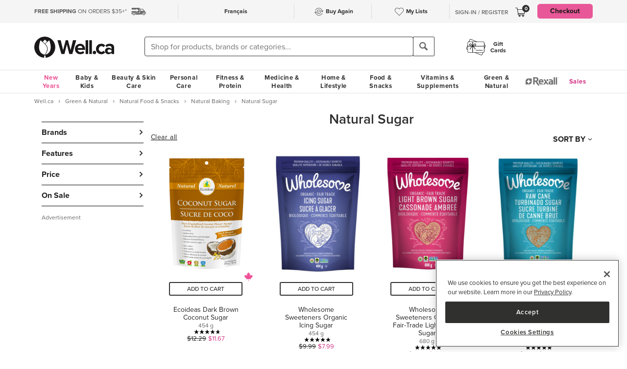

--- FILE ---
content_type: text/html
request_url: https://well.ca/categories/natural-sugar_3118.html
body_size: 185731
content:
<!DOCTYPE html>
<html dir="ltr" lang="en" prefix="og: http://ogp.me/ns# fb: http://ogp.me/ns/fb#">
<head ><meta http-equiv="Content-Type" content="text/html; charset=iso-8859-1" /><!-- OneTrust Cookies Consent Notice start for well.ca --><script src=https://cdn.cookielaw.org/scripttemplates/otSDKStub.js  type="text/javascript" charset="UTF-8" data-domain-script="75cff9b0-9447-44a2-ae1e-6d9333bd45f9" ></script><script type="text/javascript"> function OptanonWrapper() { } </script><!-- OneTrust Cookies Consent Notice end for well.ca --> 
<script src="//pagead2.googlesyndication.com/pagead/js/adsbygoogle.js" async></script><script>(adsbygoogle = window.adsbygoogle || []).push({google_ad_client: "ca-pub-1374348806457785", enable_page_level_ads: true});</script><meta name="viewport" content="width=device-width, initial-scale=1, maximum-scale=1" /><title>Shop Natural Sugar at Well.ca | Free Shipping $35+ in Canada</title>  <script src="https://www.google.com/recaptcha/api.js?hl=en" async defer></script>
  <script>/*DO NOT ALTER *** Well.c*/(function(e){var t="1455",n=document,r,i,s={http:"http://cdn.mplxtms.com/s/MasterTMS.min.js",https:"https://secure-cdn.mplxtms.com/s/MasterTMS.min.js"},o=s[/\w+/.exec(window.location.protocol)[0]];i=n.createElement("script"),i.type="text/javascript",i.async=!0,i.src=o+"#"+t,r=n.getElementsByTagName("script")[0],r.parentNode.insertBefore(i,r),i.readyState?i.onreadystatechange=function(){if(i.readyState==="loaded"||i.readyState==="complete")i.onreadystatechange=null}:i.onload=function(){try{e()}catch(t){}}})(function(){});</script>
  <meta name="msvalidate.01" content="D1B43EC8633F21C133856B4981F6EE3C" /><meta name="keywords" content="Medicine &amp; Health, Personal Care, Vitamins &amp; Supplements, Beauty &amp; Skin Care, Baby &amp; Kids, Diet &amp; Fitness, Green &amp; Natural, Home &amp; Lifestyle, Gift Cards, Samples, Food &amp; Snacks, Hospital Connection, Back to School, Shipping Charge, Gender Based Samples, One Time Samples, Brand Stores, Well.ca Insider, Ostomy, Canada, Canadian, Fitness, Personal Care, Vitamins &amp; Supplements, Baby &amp; Kids, Beauty, Skincare, Home &amp; Garden, Food &amp; Snacks" /><meta name="description" content="Shop Natural Sugar at Well.ca. Free shipping, friendly customer service, and free returns at Canada's online health and beauty store." />      <link rel="canonical" href="https://well.ca/categories/natural-sugar_3118.html" />
      <link rel="next" href="https://well.ca/categories/natural-sugar_3118.html?page=2" />
                <link rel="alternate" hreflang="en" href="https://well.ca/categories/natural-sugar_3118.html" />
              <link rel="alternate" hreflang="fr" href="https://well.ca/fr/categories/sucre-naturel_3118.html" />
        <link rel="shortcut icon" href="//d2i6p126yvrgeu.cloudfront.net/images/icons/favicon-well.ico">
<link rel="icon" type="image/png" sizes="32x32" href="//d2i6p126yvrgeu.cloudfront.net/images/icons/favicon-32x32.png">
<link rel="icon" type="image/png" sizes="16x16" href="//d2i6p126yvrgeu.cloudfront.net/images/icons/favicon-16x16.png">
<link rel="apple-touch-icon" sizes="180x180" href="//d2i6p126yvrgeu.cloudfront.net/images/icons/apple-touch-icon.png">
<link rel="stylesheet" type="text/css" href="//d2i6p126yvrgeu.cloudfront.net/cat/common.8305ac86a86ac80d0b7c822b74628ec78137fd64.css" />
<script src="//d2i6p126yvrgeu.cloudfront.net/javascript/common_top.8305ac86a86ac80d0b7c822b74628ec78137fd64.js" type="text/javascript"></script><script type="text/javascript">
	var _gaq = _gaq || [];
		_gaq.push(['_setAccount', 'UA-5639890-1']);
	_gaq.push(['_setDomainName', 'well.ca']);
    _gaq.push(['_setAllowLinker', true]);

    	_gaq.push(['_trackPageview']);
	_gaq.push(['_trackPageLoadTime']);

    	(function() {
		var ga = document.createElement('script'); ga.type = 'text/javascript'; ga.async = true;
		ga.src = ('https:' == document.location.protocol ? 'https://ssl' : 'http://www') + '.google-analytics.com/ga.js';
		var s = document.getElementsByTagName('script')[0]; s.parentNode.insertBefore(ga, s);
	})();

    dataLayer = [];
</script><link rel="alternate" type="application/rss+xml" title="Well.ca Company Blog RSS Feed" href="https://www.blog-well.ca/feed/" />
<link rel="image_src" href="http://well.ca/images/newdesign_share.jpg" type="image/jpeg" />
    <!-- Google Tag Manager -->
    <script>(function(w,d,s,l,i){w[l]=w[l]||[];w[l].push({'gtm.start':
            new Date().getTime(),event:'gtm.js'});var f=d.getElementsByTagName(s)[0],
            j=d.createElement(s),dl=l!='dataLayer'?'&l='+l:'';j.async=true;j.src=
            'https://www.googletagmanager.com/gtm.js?id='+i+dl+ '&gtm_auth=1ju-r5GHOduNkx1giCiVTg&gtm_preview=env-2&gtm_cookies_win=x';f.parentNode.insertBefore(j,f);
        })(window,document,'script','dataLayer','GTM-T87HMV');</script>
    <!-- End Google Tag Manager -->
    <script type="text/javascript" src="https://6259509.collect.igodigital.com/collect.min.js" async> </script>	<!-- Reflektion beacon tag -->
			<script type="text/javascript" src="//68435223-prod.rfksrv.com/rfk/js/11226-68435223/init.js" async></script>
		<script>
            var rfk = window.rfk = window.rfk || [];
            rfk.push(["updateContext",{
                "context": {
                    "page": {
                        "locale_country": "ca",
                        "locale_language": "en"
                    }
                }
            }]);
    </script>
            <script type="text/javascript" src="https://service.force.com/embeddedservice/5.0/esw.min.js" async onload="window.fc_chat_ready=1;" id="fc_chat_script"></script>
    <!-- Google social profiles -->
<script type="application/ld+json">
  { "@context" : "https://schema.org/",
    "@type" : "Organization",
    "name" : "Well.ca",
    "url" : "https://www.well.ca/",
    "sameAs" : [
      "https://www.facebook.com/wellca/",
      "https://twitter.com/welldotca/",
      "https://www.pinterest.ca/welldotca/",
      "https://www.instagram.com/welldotca/",
      "https://www.youtube.com/user/Welldotca",
      "https://www.blog-well.ca"
      ]
  }
</script>
<script>
    var dataLayer = window.dataLayer || [];
    dataLayer.push({
        'environment': 'production',
        'visitorId': ''
    });
</script>
    <script async src="https://www.googleoptimize.com/optimize.js?id=OPT-M36BQH2"></script>
    <script>
        function view_item_dynamic_remarketing(product_id, value) {
            <!-- Event snippet for view_item dynamic remarketing page -->
            dataLayer.push({
                'event': 'view_item',
                'value': value,
                'viewed_item': [
                    {
                        'id': product_id,
                        'google_business_vertical': 'retail'
                    },
                ],
            });
        }

        function view_item_list_dynamic_remarketing(item_ids, is_category) {
            <!-- Event snippet for view_item_list dynamic remarketing page -->
            var event = is_category ? 'view_item_list' : 'view_search_results';
            dataLayer.push( {
                'event': event,
                'items': item_ids
            });
        }

        function add_to_cart_dynamic_remarketing(product_id, value, items = []) {
            <!-- Event snippet for add_to_cart dynamic remarketing page -->
            if (product_id && items) {
                dataLayer.push({
                    'event': 'add_to_cart',
                    'ecommerce': {
                        'currencyCode': 'CAD',
                        'ProductId': product_id,
                        'detail': {
                            'actionField': {"list": "Add to Cart"},
                            'products': items,
                        }
                    },
                });
            }
        }

        function purchase_dynamic_remarketing(items, value, tax, shipping) {
            <!-- Event snippet for purchase dynamic remarketing page -->
            dataLayer.push({
                'event': 'purchase',
                'value': value,
                'items': items,
                'tax': tax,
                'shipping': shipping
            });
        }

        function event_click_on_product_image(pageType) {
            <!-- Event snippet for click on product image -->
            dataLayer.push({
                'event': 'Usability',
                'action': 'Product Grid - Product Image Click',
                'label': pageType + '_page'
            });
        }

        function event_click_on_cta_buttons(pageType, buttonText) {
            <!-- Event snippet for click on cta buttons('Add to Cart', 'Select a Size', or 'Select Colour') -->
            dataLayer.push({
                'event': 'Usability',
                'action': 'Product Grid - '+buttonText+' Btn Click',
                'label': pageType + '_page'
            });
            console.log(dataLayer);
        }

        function event_create_account_success(){
            // Event for Successful create account creation event
            dataLayer.push({
                'event': 'Account',
                'action': 'Sign Up',
                'label': 'Success'
            });
        }

        function event_create_account_newsletterSignup(bool){
            // Event snippet for newsletter signup box checked or not during signup
            dataLayer.push({
                'event':'create_account',
                'newsletterSignup': bool
            });
        }

        function event_click_on_main_add_to_cart_button(pageType) {
            <!-- Event snippet for click on main 'Add to Cart' buttons on Product Detail Pages -->
            dataLayer.push({
                'event': 'Usability',
                'action': 'PDP - Add to Cart Btn Click',
                'label': pageType
            });
        }

            </script>
    </head>
<body id="index" class="lang-en   "  onload="if (typeof window.onLoad != 'undefined') onLoad();">
<script
      async
      data-environment="production"
      src="https://js.klarna.com/web-sdk/v1/klarna.js"
      data-client-id="klarna_live_client_JWUhdm8lMnhFaWpId0hMcDQxYTFLJT9FS0tPQnFEL0YsNGI3OTI0NWItNWMxZi00M2I1LWE3MTYtOTI0ZDE0MTkwYWE4LDEsc0RrRHAzdTcvTzAvdFNMak0xWkVpakhmYXNpSXRJWDlRQndFUVdnVTNGUT0"
    ></script>
    <!-- Google Tag Manager (noscript) -->
    <noscript><iframe src="https://www.googletagmanager.com/ns.html?id=GTM-T87HMV&gtm_auth=1ju-r5GHOduNkx1giCiVTg&gtm_preview=env-2&gtm_cookies_win=x"
                      height="0" width="0" style="display:none;visibility:hidden"></iframe></noscript>
    <!-- End Google Tag Manager (noscript) -->
	

<script type="text/javascript">
	window.productList = (function() {
		var products = [];

		return {
			add: function(details, $el) {
			},

			addPromo: function(details, $el) {
			},

			addEvent: function(details, $el) {
			},

			getAll: function() {
				return products || [];
			},
			getLast: function() {
				return products[products.length - 1];
			},
			deleteAllByKeyValue: function(key, value) {
			},
			on: function(event, callback) {
			}
		};
	})();
</script>
<header>
	<div class="header" id="header-mobile">
	    		<div class="m-header-topbar visible-xs">
			<div class="m-header-topbar-left">
    <p>
        <a href="https://well.ca/index.php?main_page=buy_again">
            <img src="/images/buy_again.svg" alt="buy-again"> <span class="hidden-sm">Buy Again</span>
        </a>
    </p>
</div>
<div class="m-header-topbar-right  ">
	<p>
		            <a href="#" class="user-info" id="link_login_form">Sign-In / Register</a>
			</p>
</div>		</div>
        <div class="header-topbar hidden-xs">
            <div class="header-topbar-in">
                <div class="container">
                    <ul class="row header-row"><li class="col-sm-4 col-md-3 col-lg-3 hnav-left FreeShipping"><p><span class="hidden-sm hidden-md sprite-icons-car"></span><a href="/shipping" style="color: rgb(90,90,90)"><strong>FREE SHIPPING</strong> ON ORDERS $35+*</a></p></li><li class="col-sm-4 col-md-6 col-lg-6 hnav-mid"><div class="hnav-mid__inner"><div class="hnav-mid__item"><a class="sl_opaque" href="https://well.ca/fr/categories/sucre-naturel_3118.html" id="id_lang_header_fr" onclick="update_language_preference('fr', event)">Fran&ccedil;ais</a></div><div class="hnav-mid__item hnav-mid__item_BuyAgain"><a href="https://well.ca/index.php?main_page=buy_again"><img src="/images/buy_again.svg" alt=""><span>Buy Again</span></a></div><div class="hnav-mid__item"><a href="https://well.ca/index.php?main_page=my_lists"><img src="/images/hearts/heart_empty.svg" alt=""><span class="hidden-sm">My Lists</span></a></div></div></li                    <li>
                        <li class="col-sm-4 col-md-3 col-lg-3 has-cartmenu hnav-right">
                            <ul class="user-nav">
                                                                    <li id="user-meta" class="user-meta-logged-out meta-module" style="">
                                        <a href="#" class="user-info" id="link_login_form">Sign-In / Register</a>
                                    </li>
                                                                <li class="dropdown dorpdown-hover" id="cart_dropdown">
                                    <div class="relative cart-popup-desktop" style="display: inline-block;float: left;">
                                                                                <a class="hidden-xs dropdown-toggle" href="https://well.ca/shopping_cart.html" aria-expanded="false" id="cart_dropdown_icon">
                                            <span class="count cart-item-count" id="tablet-cart-item-count"> 0 </span>
                                            <img  alt="cart" src="//d2i6p126yvrgeu.cloudfront.net/templates/york/images/icon/mobile-cart-icon.svg">
                                        </a>
                                        <div class="cart-popup" style="background-color: white; padding: 2rem;display: none;">
    <button type="button" class="cart-popup__close" onclick="clearPopupImmediately($(this).closest('.cart-popup'))">&#10005;</button>
    <p class="cart-popup__title">Item added to cart</p>
    <div class="cart-popup__item">
        <span class="cart-popup__item__qty"></span> x <span class="cart-popup__item__name"></span> was added to your
        cart!
    </div>
            <a class="cart-popup__btn" href="https://well.ca/shopping_cart.html">View cart</a>
    </div>                                    </div>
                                    <div class="dropdown-menu mini-cart" id="shopping-cart-table"></div>
                                </li>
                                <li class="visible-lg">
                                                                            <a id="header-nav-checkout-btn" href="https://well.ca/shopping_cart.html" class="btn btn-pink" style="height: auto">
                                            Checkout                                        </a>
                                                                    </li>
                            </ul>
                        </li>
                    </li>
                </div>
            </div>
        </div>
                </div>
		<div class="m-header-mainbar">
		    <div class="visible-xs cart-popup-mobile">
		    <div class="cart-popup" style="background-color: white; padding: 2rem;display: none;">
    <button type="button" class="cart-popup__close" onclick="clearPopupImmediately($(this).closest('.cart-popup'))">&#10005;</button>
    <p class="cart-popup__title">Item added to cart</p>
    <div class="cart-popup__item">
        <span class="cart-popup__item__qty"></span> x <span class="cart-popup__item__name"></span> was added to your
        cart!
    </div>
            <a class="cart-popup__btn" href="https://well.ca/shopping_cart.html">View cart</a>
    </div>            </div>
		    <div class="col-lg-2 col-md-3 col-sm-3 col-xs-4 m-header-mainbar--first">
                <div class="m-header-mainbar-in">
                    <a class="barnd-logo col-header" href="https://well.ca/index.html">
                        <img class="logo" alt="well.ca" src="//d2i6p126yvrgeu.cloudfront.net/templates/york/images/logo-mobile-black.svg" onerror="this.src='//d2i6p126yvrgeu.cloudfront.net/templates/york/images/logo-mobile-black.svg'; this.onerror=null;">
                    </a>
                </div>
            </div>
            <div class="col-lg-7 col-md-4 col-sm-6 col-xs-4 searchbar-md">
                <div class="col-header search-box">
                    <div><div class = "header_search_container" id="header_search_large"><div class="input-group-search"><form id="superSearchlarge" onsubmit="if (this.elements.keyword.value == 'Shop for products, brands or categories...' || this.elements.keyword.value == '' || this.elements.keyword.value == 'Recherchez des produits, des marques ou des catégories...' || this.elements.keyword.value == 'Rechercher') this.elements.keyword.value = ''; return true;" action="https://well.ca/searchresult.html" method="GET"> <span class="input-group-btn"><img src="/includes/templates/york/images/search-icon.svg" class="mobile-search-icon visible-xs"/></span><input type="hidden" name="search_flag" value="1"><input type="text" name="keyword"  class="form-control autocomplete sl-search-input" onfocus="if (this.value == 'Shop for products, brands or categories...' || this.value == '' || this.value == 'Rechercher' || this.value == 'Recherchez des produits, des marques ou des catégories...') this.value = ''; this.style.opacity='1.0'; $('.rfk_sbc').css('display', 'block');" data-rfkid="rfkid_6" /></form><span class="input-group-btn mobile-search-box"><button class="btn btn-default" type="button"><i class="iconsearch hidden-xs" onclick="var searchForm = document.getElementById('superSearchlarge'); if (searchForm.elements.keyword.value == 'Shop for products, brands or categories...' || searchForm.elements.keyword.value == '' || searchForm.elements.keyword.value == 'Recherchez des produits, des marques ou des catégories...' || searchForm.elements.keyword.value == 'Rechercher') searchForm.elements.keyword.value = ''; searchForm.submit();"></i></button></span></div></div></div>
	
                </div>
            </div>
            <div class="col-md-1 col-sm-1 col-xs-4 toggle-menu hidden-lg">
                <div class="toggle-menu__inner">
                    <div class="hidden-md m-mylist visible-xs">
                        <a href="https://well.ca/index.php?main_page=my_lists">
                            <img src="/images/hearts/heart_empty.svg" alt="wishlist">
                        </a>
                    </div>
                                            <div class="hidden-md m-navcart visible-xs">
                            <a class="m-cart-a" href="https://well.ca/shopping_cart.html">
                                <span class="count cart-item-count" id="mobile-cart-item-count">0</span>
                                <img  alt="cart" src="//d2i6p126yvrgeu.cloudfront.net/templates/york/images/icon/mobile-cart-icon.svg">
                            </a>
                        </div>
                                        <div class="navbar-toggle-menu hidden-lg">
                        <button id="menu-navbar-collapse" data-target="#navbar-collapse" data-toggle="collapse" class="navbar-toggle collapsed" type="button" aria-expanded="false" aria-controls="navbar-collapse">
                            <span class="sr-only">MENU</span>
                            <span class="icon-bar icon-bar-top"></span>
                            <span class="icon-bar icon-bar-middle"></span>
                            <span class="icon-bar icon-bar-bottom"></span>
                        </button>
                    </div>
                </div>
            </div>
            <div class="col-lg-3 col-md-2 col-sm-3 hidden-xs blog-nav-container">
                <div class="col-header alt-navs">
                    <div class="gift-cards-nav">
                        <div class="dropdown menu-large">
                            <a class="category" href="/giftcard">
                            <img  id="pharmacy-logo" alt="" src="//d2i6p126yvrgeu.cloudfront.net/templates/york/images/gift-card-logo.svg"/>
                                                       <span>Gift <br />Cards</span>
                            </a>
                        </div>
                    </div>
                </div>
            </div>
		</div>
		<div class="cart-collapse collapse" style="max-height: 398px;">
			<div class="col-header search-box">
				<ul class="m-cart-dropdown-menu list-unstyled" id="mobile-shopping-cart-table">
					
    <p class="mini-cart__title">My Cart <span>(0)</span></p>
    <div class="mini-cart__body mini-cart__body--empty">
        <p>You haven't added any items to your cart.</p>
        <a href="/new" class="btn btn-dark w-100">Shop What's New</a>
    </div>
				</ul>
			</div>
		</div>
	</div>




	<div class="header-nav" id="menu-header-navbar">
		<div class="navbar navbar-default navbar-site  navbar-static-top ">
			<div class="container">
				<div class="navbar-collapse collapse" id="navbar-collapse">
					<ul class="nav navbar-nav navbar-main"><li class="shop_well_ca visible-xs"><a translate="no" class="dropdown-toggle " data-toggle="dropdown" href="">Shop Well.ca</a><button class="navbar-toggle active" id="mobile-navbar-toggle" type="button" aria-expanded="true" aria-controls="navbar-collapse"><span>X</span></button></li><li class="saleMenuLi visible-xs"> <a class="saleMenu" style="color: #d12e82;" href="/categories/Sales-and-Specials.html">Sales</a> </li><li class="dropdown menu-large 30"><a translate="no" class="dropdown-toggle hidden-xs " style="color:#eb5094;" data-toggle="dropdown" href="https://well.ca/newyear">New Years</a><a translate="no" class="dropdown-toggle visible-xs " data-toggle="dropdown" href="https://well.ca/newyear">New Years</a><ul class="dropdown-menu megamenu megamenu-margin"><li><div class="dropdown-content"><div class="dropdown-content-left col-lg-8"><div class="col-lg-4"><ul class="listcol"><li class="hidden-lg categoryListItem"><a class="viewall-menu" href="https://well.ca/newyear">View All</a></li>
<li class="categoryListItem"><a style="color:#000000;" href="https://well.ca/product_list/_6145.html">High Fibre</a></li>
<li class="categoryListItem"><a style="color:#000000;" href="https://well.ca/product_list/_6146.html">Protein</a></li>
<li class="categoryListItem"><a style="color:#000000;" href="https://well.ca/product_list/_6147.html">Creatine</a></li>
<li class="categoryListItem"><a style="color:#000000;" href="https://well.ca/product_list/_6148.html">Meet Your Matcha</a></li>
<li class="categoryListItem"><a style="color:#000000;" href="https://well.ca/product_list/coffee-alternatives_6150.html">Coffee Alternatives</a></li>
<li class="categoryListItem"><a style="color:#000000;" href="https://well.ca/categories/non-alcoholic-beverages_5449.html">Dry January</a></li>
<li class="categoryListItem"><a style="color:#000000;" href="https://well.ca/product_list/_6151.html">Better for you Beverages</a></li>
<li class="categoryListItem"><a style="color:#000000;" href="https://well.ca/product_list/_6152.html">Healthy Snacks</a></li>
</ul></div><div class="col-lg-4"><ul class="listcol"><li class="categoryListItem"><a style="color:#000000;" href="ttps://well.ca/product_list/_6153.html">Plant-Based</a></li>
<li class="categoryListItem"><a style="color:#000000;" href="https://well.ca/product_list/fresh-start-bundles_6155.html">New Years Bundles</a></li>
<li class="categoryListItem"><a style="color:#000000;" href="https://well.ca/product_list/_6156.html">Gut Health</a></li>
<li class="categoryListItem"><a style="color:#000000;" href="https://well.ca/product_list/_6157.html">Sports Performance &amp; Recovery</a></li>
<li class="categoryListItem"><a style="color:#000000;" href="https://well.ca/product_list/_6158.html">Hydration</a></li>
<li class="categoryListItem"><a style="color:#000000;" href="https://well.ca/categories/multivitamins_1798.html">Multivitamins</a></li>
<li class="categoryListItem"><a style="color:#000000;" href="https://well.ca/product_list/sleep-support_6160.html">Sleep Support</a></li>
<li class="categoryListItem"><a style="color:#000000;" href="https://well.ca/womenshealth">Women's Health Essentials</a></li>
<li class="categoryListItem"><a style="color:#000000;" href="https://well.ca/coldandimmune">Cold &amp; Immune</a></li>
</ul></div><div class="col-lg-4"><ul class="listcol"><li class="categoryListItem"><a style="color:#000000;" href="https://well.ca/valentines">Valentine's Day</a></li>
<li class="categoryListItem"><a style="color:#000000;" href="https://well.ca/coldweatherskincare">Cold Weather Skin Care</a></li>
<li class="categoryListItem"><a style="color:#000000;" href="https://well.ca/categories/cold-weather-rain-apparel_2823.html">Baby &amp; Kids Cold Weather Shop</a></li>
<li class="categoryListItem"><a style="color:#000000;" href="https://well.ca/travel">Travel Shop</a></li>
<li class="categoryListItem"><a style="color:#000000;" href="https://well.ca/shop-canadian">Shop Canadian</a></li>
<li class="categoryListItem"><a style="color:#000000;" href="https://well.ca/gifts">Gifting</a></li>
<li class="categoryListItem"><a style="color:#000000;" href="https://well.ca/bundles">Well.ca Bundles</a></li>
<li class="categoryListItem"><a style="color:#000000;" href="https://well.ca/giftcard">Gift Cards</a></li>
<li class="visible-lg categoryListItem"><a class="viewall-menu" href="https://well.ca/newyear">View All</a></li>
</ul></div></div></div></li></ul></li><li class="dropdown menu-large 185"><a translate="no" class="dropdown-toggle " data-toggle="dropdown" href="https://well.ca/categories/baby-kids_185.html">Baby &amp; Kids</a><ul class="dropdown-menu megamenu megamenu-margin"><li><div class="dropdown-content"><div class="dropdown-content-left col-lg-8"><div class="col-lg-4"><ul class="listcol"><li class="hidden-lg categoryListItem"><a class="viewall-menu" href="https://well.ca/categories/baby-kids_185.html">View All</a></li>
<ul class="listcol"><li class="categoryListItem"><a href="https://well.ca/index.html?main_page=landing_page&amp;id=504">Baby Registry</a></li></ul><li class="categoryListItem"><a href="https://well.ca/categories/new-in-baby-kids_4353.html">NEW in Baby &amp; Kids</a></li>
<li class="categoryListItem"><a href="https://well.ca/categories/baby-gear_1410.html">Baby Gear</a></li>
<li class="categoryListItem"><a href="https://well.ca/categories/baby-travel-shop_4587.html">Baby Travel Shop</a></li>
<li class="categoryListItem"><a href="https://well.ca/categories/car-seats_1968.html">Car Seats</a></li>
<li class="categoryListItem"><a href="https://well.ca/categories/strollers_3022.html">Strollers</a></li>
</ul></div><div class="col-lg-4"><ul class="listcol"><li class="categoryListItem"><a href="https://well.ca/categories/toys-games_1396.html">Toys &amp; Games</a></li>
<li class="categoryListItem"><a href="https://well.ca/categories/nursery_711.html">Nursery</a></li>
<li class="categoryListItem"><a href="https://well.ca/categories/diapering-potty_1306.html">Diapering &amp; Potty</a></li>
<li class="categoryListItem"><a href="https://well.ca/categories/bath-skincare_1385.html">Bath &amp; Skincare</a></li>
<li class="categoryListItem"><a href="https://well.ca/categories/feeding-mealtime_1025.html">Feeding &amp; Mealtime</a></li>
<li class="categoryListItem"><a href="https://well.ca/categories/litterless-lunch_3601.html">Litterless Lunch</a></li>
</ul></div><div class="col-lg-4"><ul class="listcol"><li class="categoryListItem"><a href="https://well.ca/categories/formula-baby-food_1690.html">Formula &amp; Baby Food</a></li>
<li class="categoryListItem"><a href="https://well.ca/categories/pregnancy-nursing-postpartum_374.html">Pregnancy, Nursing &amp; Postpartum</a></li>
<li class="categoryListItem"><a href="https://well.ca/categories/oral-care_530.html">Oral Care</a></li>
<li class="categoryListItem"><a href="https://well.ca/categories/health-safety_1128.html">Health &amp; Safety</a></li>
<li class="categoryListItem"><a href="https://well.ca/categories/clothing-accessories_2117.html">Clothing &amp; Accessories</a></li>
<li class="visible-lg categoryListItem"><a class="viewall-menu" href="https://well.ca/categories/baby-kids_185.html">View All</a></li>
</ul></div><div class="col-lg-12 visible-lg megamenu-brands-row"><div class="megamenu-brand"><a href="https://well.ca/brand/uppababy-2.html"><img src="https://dr9wvh6oz7mzp.cloudfront.net/i/9fc8281dd3e58a9d92b8f4005f66ddfc.png" alt="UppaBaby" title="UppaBaby"></a></div><div class="megamenu-brand"><a href="https://well.ca/brand/kyte-baby-2.html"><img src="https://dr9wvh6oz7mzp.cloudfront.net/i/7406ce26b1cfe660dfe0ae81d6b72b11.png" alt="Kyte Baby" title="Kyte Baby"></a></div><div class="megamenu-brand"><a href="https://well.ca/brand/frida.html"><img src="https://dr9wvh6oz7mzp.cloudfront.net/i/b60cfd782fb30a1e2e872d8a0d304dfe.png" alt="Frida" title="Frida"></a></div></div></div><div class="dropdown-content-right col-lg-4"><div style="padding-bottom: 10px;"><h4>On Sale</h4><a href="https://well.ca/categories/1025.html">Save up to 20% on Feeding &amp; Mealtime</a><a href="https://well.ca/categories/2823.html">Save up to 30% on Baby &amp; Kids Cold Weather Apparel &amp; Accessories </a><a href="https://well.ca/product_list/best-of-baby-kids_6213.html">Save up to 20% on the Best of Baby &amp; Kids</a></div><div class="menuFeatured"><p class="h4">featured</p><a href="https://well.ca/categories/diapering-potty_1306.html" alt="Spend $30 Diapering &amp; Wipes &amp; get 5,000 Be Well points" title="Spend $30 Diapering &amp; Wipes &amp; get 5,000 Be Well points">Spend $30 Diapering &amp; Wipes &amp; get 5,000 Be Well points</a><a href="https://well.ca/brand/loot-toy-co.html" alt="Shop and Save 10% on Loot Toy Co" title="Shop and Save 10% on Loot Toy Co">Save 10% on Loot Toy Co</a><a href="https://well.ca/categories/educational-toys_3981.html" alt="Shop and Save up to 30% on Educational Toys" title="Shop and Save up to 30% on Educational Toys">Save up to 30% on Educational Toys</a></div></div></div></li></ul></li><li class="dropdown menu-large 66"><a translate="no" class="dropdown-toggle " data-toggle="dropdown" href="https://well.ca/categories/beauty-skin-care_66.html">Beauty &amp; Skin Care</a><ul class="dropdown-menu megamenu megamenu-margin"><li><div class="dropdown-content"><div class="dropdown-content-left col-lg-8"><div class="col-lg-4"><ul class="listcol"><li class="hidden-lg categoryListItem"><a class="viewall-menu" href="https://well.ca/categories/beauty-skin-care_66.html">View All</a></li>
<li class="categoryListItem"><a href="https://well.ca/categories/new-in-beauty-skin-care_4354.html">NEW in Beauty &amp; Skin Care</a></li>
<li class="categoryListItem"><a href="https://well.ca/categories/clean-beauty-market_3709.html">Clean Beauty Market</a></li>
<li class="categoryListItem"><a href="https://well.ca/categories/korean-beauty-skincare_7618.html">Korean Beauty &amp; Skincare</a></li>
<li class="categoryListItem"><a href="https://well.ca/categories/luxury-beauty_5605.html">Luxury Beauty</a></li>
</ul></div><div class="col-lg-4"><ul class="listcol"><li class="categoryListItem"><a href="https://well.ca/categories/makeup_4215.html">Makeup</a></li>
<li class="categoryListItem"><a href="https://well.ca/categories/facial-skin-care_346.html">Facial Skin Care</a></li>
<li class="categoryListItem"><a href="https://well.ca/categories/body-moisturizers-skin-treatments_2339.html">Body Moisturizers &amp; Skin Treatments</a></li>
<li class="categoryListItem"><a href="https://well.ca/categories/sun-care-sunscreen_299.html">Sun Care &amp; Sunscreen</a></li>
<li class="categoryListItem"><a href="https://well.ca/categories/dermatological-skin-care_539.html">Dermatological Skin Care</a></li>
</ul></div><div class="col-lg-4"><ul class="listcol"><li class="categoryListItem"><a href="https://well.ca/categories/fragrances_614.html">Fragrances</a></li>
<li class="categoryListItem"><a href="https://well.ca/categories/gift-sets_915.html">Gift Sets</a></li>
<li class="categoryListItem"><a href="https://well.ca/categories/beauty-brushes-tools_468.html">Beauty Brushes &amp; Tools</a></li>
<li class="categoryListItem"><a href="https://well.ca/categories/cotton-balls-swabs_773.html">Cotton Balls &amp; Swabs</a></li>
<li class="visible-lg categoryListItem"><a class="viewall-menu" href="https://well.ca/categories/beauty-skin-care_66.html">View All</a></li>
</ul></div><div class="col-lg-12 visible-lg megamenu-brands-row"><div class="megamenu-brand"><a href="https://well.ca/brand/coola.html"><img src="https://dr9wvh6oz7mzp.cloudfront.net/i/d945b3ac917aeec55797f9a333080a1e.png" alt="Coola" title="Coola"></a></div><div class="megamenu-brand"><a href="https://well.ca/brand/caudalie.html"><img src="https://dr9wvh6oz7mzp.cloudfront.net/i/65ba6879b4da9c22451f3e53c03081cb.png" alt="Caudalie" title="Caudalie"></a></div><div class="megamenu-brand"><a href="https://well.ca/brand/three-ships.html"><img src="https://dr9wvh6oz7mzp.cloudfront.net/i/ab58a388076e0f5ab908dd26b4832d5c.png" alt="Three Ships" title="Three Ships"></a></div></div></div><div class="dropdown-content-right col-lg-4"><div style="padding-bottom: 10px;"><h4>On Sale</h4><a href="https://well.ca/products/three-ships-eyehero-bio-retinol-smoothing-eye-cream_324064.html">Save 25% on Three Ships EyeHero Bio-Retinol Eye Cream</a><a href="https://well.ca/categories/3709.html">Save up to 15% on the Clean Beauty Market</a><a href="https://well.ca/brand/dr-hauschka.html">Save 20% on Dr. Hauschka</a></div><div class="menuFeatured"><p class="h4">featured</p><a href="https://well.ca/categories/korean-beauty-skincare_7618.html" alt="Shop Korean Beauty &amp; Skin Care now on Well.ca!" title="Shop Korean Beauty &amp; Skin Care now on Well.ca!">Shop Korean Beauty &amp; Skin Care</a><a href="https://well.ca/product_list/best-skincare-for-teens_5835.html" alt="Shop Best Skincare for Teens" title="Shop Best Skincare for Teens">Best Skincare for Teens</a><a href="https://well.ca/coldweatherskincare" alt="Shop Cold Weather Skin Care!" title="Shop Cold Weather Skin Care!">Shop Cold Weather Skin Care</a></div></div></div></li></ul></li><li class="dropdown menu-large 3"><a translate="no" class="dropdown-toggle " data-toggle="dropdown" href="https://well.ca/categories/personal-care_3.html">Personal Care</a><ul class="dropdown-menu megamenu megamenu-margin"><li><div class="dropdown-content"><div class="dropdown-content-left col-lg-8"><div class="col-lg-4"><ul class="listcol"><li class="hidden-lg categoryListItem"><a class="viewall-menu" href="https://well.ca/categories/personal-care_3.html">View All</a></li>
<li class="categoryListItem"><a href="https://well.ca/categories/new-in-personal-care_4360.html">NEW in Personal Care</a></li>
<li class="categoryListItem"><a href="https://well.ca/categories/soap-bath-shower_334.html">Soap, Bath &amp; Shower</a></li>
<li class="categoryListItem"><a href="https://well.ca/categories/hair-care_347.html">Hair Care</a></li>
<li class="categoryListItem"><a href="https://well.ca/categories/oral-care_301.html">Oral Care</a></li>
</ul></div><div class="col-lg-4"><ul class="listcol"><li class="categoryListItem"><a href="https://well.ca/categories/period-care-hygiene_40.html">Period Care &amp; Hygiene</a></li>
<li class="categoryListItem"><a href="https://well.ca/categories/deodorant_75.html">Deodorant</a></li>
<li class="categoryListItem"><a href="https://well.ca/categories/shaving-grooming-hair-removal_4417.html">Shaving, Grooming &amp; Hair Removal</a></li>
<li class="categoryListItem"><a href="https://well.ca/categories/mens-essentials_175.html">Men's Essentials</a></li>
<li class="categoryListItem"><a href="https://well.ca/categories/aromatherapy-diffusers-and_408.html">Aromatherapy, Diffusers and Essential Oils</a></li>
</ul></div><div class="col-lg-4"><ul class="listcol"><li class="categoryListItem"><a href="https://well.ca/categories/bladder-protection-incontinence_61.html">Bladder Protection &amp; Incontinence</a></li>
<li class="categoryListItem"><a href="https://well.ca/categories/travel-sets-and-trial-sizes_504.html">Travel Sets and Trial Sizes</a></li>
<li class="categoryListItem"><a href="https://well.ca/categories/sexual-wellness-family-planning_300.html">Sexual Wellness &amp; Family Planning</a></li>
<li class="visible-lg categoryListItem"><a class="viewall-menu" href="https://well.ca/categories/personal-care_3.html">View All</a></li>
</ul></div><div class="col-lg-12 visible-lg megamenu-brands-row"><div class="megamenu-brand"><a href="https://well.ca/brand/attitude-2.html"><img src="https://dr9wvh6oz7mzp.cloudfront.net/i/ed17bad52ed98c8050c2cf0ab09a9e3a.png" alt="Attitude" title="Attitude"></a></div><div class="megamenu-brand"><a href="https://well.ca/brand/native.html"><img src="https://dr9wvh6oz7mzp.cloudfront.net/i/60af95237ad52cba916cd6826cabe489.png" alt="Native" title="Native"></a></div><div class="megamenu-brand"><a href="https://well.ca/brand/method.html"><img src="https://dr9wvh6oz7mzp.cloudfront.net/i/66d8908331115a451cfaaf8e68a17e58.png" alt="Method" title="Method"></a></div></div></div><div class="dropdown-content-right col-lg-4"><div style="padding-bottom: 10px;"><h4>On Sale</h4><a href="https://well.ca/categories/301.html">Save up to 20% on Oral Care</a></div><div class="menuFeatured"><p class="h4">featured</p><a href="https://well.ca/index.html?main_page=landing_page&amp;id=3934" alt="Shop Women's Health &amp; Wellness!" title="Shop Women's Health &amp; Wellness!">Shop Women's Health &amp; Wellness</a><a href="https://well.ca/product_list/_5003.html">Shop Personal Care Bundles</a><a href="https://well.ca/brand/innersense.html" alt="Shop Innersense, now on Well.ca!" title="Shop Innersense, now on Well.ca!">New Brand: Innersense</a></div></div></div></li></ul></li><li class="dropdown menu-large 450"><a translate="no" class="dropdown-toggle " data-toggle="dropdown" href="https://well.ca/categories/fitness-protein_450.html">Fitness &amp; Protein</a><ul class="dropdown-menu megamenu megamenu-margin"><li><div class="dropdown-content"><div class="dropdown-content-left col-lg-8"><div class="col-lg-4"><ul class="listcol"><li class="hidden-lg categoryListItem"><a class="viewall-menu" href="https://well.ca/categories/fitness-protein_450.html">View All</a></li>
<li class="categoryListItem"><a href="https://well.ca/categories/new-in-fitness-protein_4355.html">NEW in Fitness &amp; Protein</a></li>
<li class="categoryListItem"><a href="https://well.ca/categories/protein-powder-shakes_2910.html">Protein Powder &amp; Shakes</a></li>
</ul></div><div class="col-lg-4"><ul class="listcol"><li class="categoryListItem"><a href="https://well.ca/categories/protein-bars-snacks_1106.html">Protein Bars &amp; Snacks</a></li>
<li class="categoryListItem"><a href="https://well.ca/categories/electrolytes_6785.html">Electrolytes</a></li>
<li class="categoryListItem"><a href="https://well.ca/categories/sports-nutrition_2914.html">Sports Nutrition</a></li>
</ul></div><div class="col-lg-4"><ul class="listcol"><li class="categoryListItem"><a href="https://well.ca/categories/water-bottles_4748.html">Water Bottles</a></li>
<li class="categoryListItem"><a href="https://well.ca/categories/fitness-gear-yoga_4.html">Fitness Gear &amp; Yoga</a></li>
<li class="visible-lg categoryListItem"><a class="viewall-menu" href="https://well.ca/categories/fitness-protein_450.html">View All</a></li>
</ul></div><div class="col-lg-12 visible-lg megamenu-brands-row"><div class="megamenu-brand"><a href="https://well.ca/brand/good-protein.html"><img src="https://dr9wvh6oz7mzp.cloudfront.net/i/dd239a61d988a8fda5f96bc94d451718.png" alt="Good Protein" title="Good Protein"></a></div><div class="megamenu-brand"><a href="https://well.ca/brand/organika.html"><img src="https://dr9wvh6oz7mzp.cloudfront.net/i/4cdc1d9166bc0c44270a08bc9d01843e.png" alt="Organika" title="Organika"></a></div><div class="megamenu-brand"><a href="https://well.ca/brand/barebells.html"><img src="https://dr9wvh6oz7mzp.cloudfront.net/i/52cf9249fbb16c79507472e352a0c524.png" alt="Barebells" title="Barebells "></a></div></div></div><div class="dropdown-content-right col-lg-4"><div style="padding-bottom: 10px;"><h4>On Sale</h4><a href="https://well.ca/brand/leanfit.html">Save 20% on Leanfit</a><a href="https://well.ca/brand/herbaland.html">Save 25% on Herbaland</a><a href="https://well.ca/product_list/plant-based-protein-favourites_4793.html">Save up to 30% on Plant-Based Protein &amp; Snacks</a></div><div class="menuFeatured"><p class="h4">featured</p><a href="https://well.ca/brand/leanfit.html" alt="Shop Leanfit! " title="Shop Leanfit! ">Canadian Brand: Leanfit</a><a href="https://well.ca/brand/good-protein.html" alt="Shop Good Protein! " title="Shop Good Protein! ">Canadian Brand: Good Protein</a><a href="https://well.ca/product_list/high-protein-foods_5355.html" alt="Shop High Protein Food &amp; Snacks! " title="Shop High Protein Food &amp; Snacks! ">Shop: High Protein Food &amp; Snacks</a></div></div></div></li></ul></li><li class="dropdown menu-large 2"><a translate="no" class="dropdown-toggle " data-toggle="dropdown" href="https://well.ca/categories/medicine-health_2.html">Medicine &amp; Health</a><ul class="dropdown-menu megamenu megamenu-margin"><li><div class="dropdown-content"><div class="dropdown-content-left col-lg-8"><div class="col-lg-4"><ul class="listcol"><li class="hidden-lg categoryListItem"><a class="viewall-menu" href="https://well.ca/categories/medicine-health_2.html">View All</a></li>
<li class="categoryListItem"><a href="https://well.ca/categories/new-in-medicine-health_4359.html">NEW in Medicine &amp; Health</a></li>
<li class="categoryListItem"><a href="https://well.ca/categories/pain-fever-relief_900.html">Pain &amp; Fever Relief</a></li>
<li class="categoryListItem"><a href="https://well.ca/categories/cough-cold-flu_74.html">Cough, Cold &amp; Flu</a></li>
<li class="categoryListItem"><a href="https://well.ca/categories/ear-eye-care_6646.html">Ear &amp; Eye Care</a></li>
<li class="categoryListItem"><a href="https://well.ca/categories/digestion-nausea-probiotics_393.html">Digestion, Nausea &amp; Probiotics</a></li>
</ul></div><div class="col-lg-4"><ul class="listcol"><li class="categoryListItem"><a href="https://well.ca/categories/first-aid_5.html">First Aid</a></li>
<li class="categoryListItem"><a href="https://well.ca/categories/allergy-sinus_16.html">Allergy &amp; Sinus</a></li>
<li class="categoryListItem"><a href="https://well.ca/categories/homeopathic-remedies_1838.html">Homeopathic Remedies</a></li>
<li class="categoryListItem"><a href="https://well.ca/categories/home-healthcare_1.html">Home Healthcare</a></li>
<li class="categoryListItem"><a href="https://well.ca/categories/womens-health_1916.html">Women's Health</a></li>
<li class="categoryListItem"><a href="https://well.ca/categories/personal-protective-equipment-ppe_5762.html">Personal Protective Equipment PPE</a></li>
</ul></div><div class="col-lg-4"><ul class="listcol"><li class="categoryListItem"><a href="https://well.ca/categories/sleeping-aids-anti-snoring_105.html">Sleeping Aids &amp; Anti-Snoring</a></li>
<li class="categoryListItem"><a href="https://well.ca/categories/childrens-medicine_369.html">Children's Medicine</a></li>
<li class="categoryListItem"><a href="https://well.ca/categories/smoking-cessation_624.html">Smoking Cessation</a></li>
<li class="categoryListItem"><a href="https://well.ca/categories/mens-health_3625.html">Men's Health</a></li>
<li class="visible-lg categoryListItem"><a class="viewall-menu" href="https://well.ca/categories/medicine-health_2.html">View All</a></li>
</ul></div><div class="col-lg-12 visible-lg megamenu-brands-row"><div class="megamenu-brand"><a href="https://well.ca/brand/option.html"><img src="https://dr9wvh6oz7mzp.cloudfront.net/i/5a8c4055536479ed6d616a73d02e4dfe.png" alt="Option" title="Option"></a></div><div class="megamenu-brand"><a href="https://well.ca/brand/tylenol.html"><img src="https://dr9wvh6oz7mzp.cloudfront.net/i/18ed096acbdecbef1d07a83f2c971063.png" alt="Tylenol" title="Tylenol"></a></div><div class="megamenu-brand"><a href="https://well.ca/brand/candorvision.html"><img src="https://dr9wvh6oz7mzp.cloudfront.net/i/465236ee0dc860a9278e209b93662a17.png" alt="Candor Vision" title="Candor Vision"></a></div></div></div><div class="dropdown-content-right col-lg-4"><div style="padding-bottom: 10px;"><h4>On Sale</h4><a href="https://well.ca/brand/systane.html">Save 15% on Systane</a><a href="https://well.ca/brand/advil.html">Save 15% on Advil</a><a href="https://well.ca/product_list/save-20-on-medicine-health_4952.html">Save 20% on Medicine &amp; Health Essentials from Kenvue</a></div><div class="menuFeatured"><p class="h4">featured</p><a href="https://well.ca/categories/allergy-sinus_16.html" alt="Spring is coming! Shop Allergy &amp; Sinus essentials." title="Spring is coming! Shop Allergy &amp; Sinus essentials.">Shop Allergy &amp; Sinus</a><a href="https://well.ca/brand/candorvision.html">Canadian Brand: Candorvision</a><a href="https://well.ca/brand/boiron.html" alt="If you have cold and flu symptoms or have a fever, you have come to the right spot! " title="If you have cold and flu symptoms or have a fever, you have come to the right spot! ">Canadian Brand: Boiron</a></div></div></div></li></ul></li><li class="dropdown menu-large 1070"><a translate="no" class="dropdown-toggle " data-toggle="dropdown" href="https://well.ca/categories/home-lifestyle_1070.html">Home &amp; Lifestyle</a><ul class="dropdown-menu megamenu megamenu-margin"><li><div class="dropdown-content"><div class="dropdown-content-left col-lg-8"><div class="col-lg-4"><ul class="listcol"><li class="hidden-lg categoryListItem"><a class="viewall-menu" href="https://well.ca/categories/home-lifestyle_1070.html">View All</a></li>
<li class="categoryListItem"><a href="https://well.ca/categories/new-in-home-lifestyle_4358.html">NEW in Home &amp; Lifestyle</a></li>
<li class="categoryListItem"><a href="https://well.ca/categories/food-storage-drinkware_2001.html">Food Storage &amp; Drinkware</a></li>
<li class="categoryListItem"><a href="https://well.ca/categories/cleaning-supplies_1047.html">Cleaning Supplies</a></li>
<li class="categoryListItem"><a href="https://well.ca/categories/laundry-care_1048.html">Laundry Care</a></li>
</ul></div><div class="col-lg-4"><ul class="listcol"><li class="categoryListItem"><a href="https://well.ca/categories/apparel-backpacks-travel_5350.html">Apparel, Backpacks &amp; Travel</a></li>
<li class="categoryListItem"><a href="https://well.ca/categories/home-decor-fragrance_3801.html">Home Decor &amp; Fragrance</a></li>
<li class="categoryListItem"><a href="https://well.ca/categories/kitchen-supplies_1093.html">Kitchen Supplies</a></li>
<li class="categoryListItem"><a href="https://well.ca/categories/household-essentials_5345.html">Household Essentials</a></li>
<li class="categoryListItem"><a href="https://well.ca/categories/pet-supplies_3066.html">Pet Supplies</a></li>
</ul></div><div class="col-lg-4"><ul class="listcol"><li class="categoryListItem"><a href="https://well.ca/categories/outdoor-living-gardening_3803.html">Outdoor Living &amp; Gardening</a></li>
<li class="categoryListItem"><a href="https://well.ca/categories/novelty-games_5349.html">Novelty &amp; Games</a></li>
<li class="visible-lg categoryListItem"><a class="viewall-menu" href="https://well.ca/categories/home-lifestyle_1070.html">View All</a></li>
</ul></div><div class="col-lg-12 visible-lg megamenu-brands-row"><div class="megamenu-brand"><a href="https://well.ca/brand/stanley.html"><img src="https://dr9wvh6oz7mzp.cloudfront.net/i/1ebe4140c8583177a7d27bd7c0d60922.png" alt="Stanely" title="Stanely"></a></div><div class="megamenu-brand"><a href="https://well.ca/brand/nature-clean.html"><img src="https://dr9wvh6oz7mzp.cloudfront.net/i/21102375d2c416a0bee031e08627ad4c.png" alt="Nature Clean" title="Nature Clean"></a></div><div class="megamenu-brand"><a href="https://well.ca/brand/baggu.html"><img src="https://dr9wvh6oz7mzp.cloudfront.net/i/2d2718fd38bce8168c2827aff689ffe3.png" alt="BAGGU" title="BAGGU"></a></div></div></div><div class="dropdown-content-right col-lg-4"><div style="padding-bottom: 10px;"><h4>On Sale</h4><a href="https://well.ca/brand/method.html">Save 20% on Method</a><a href="https://well.ca/brand/stanley.html">Save 20% on select Stanley</a></div><div class="menuFeatured"><p class="h4">featured</p><a href="https://well.ca/brand/owala.html" alt="Check out the latest from Owala!" title="Check out the latest from Owala!">New Styles: Owala</a><a href="https://well.ca/brand/baggu.html" alt="BAGGU's newest Spring prints have landed!" title="BAGGU's newest Spring prints have landed!">New Styles: Shop BAGGU</a><a href="https://well.ca/brand/thymes-2.html" alt="Thymes strives to design fragrances that balance familiarity and intrigue, rooted in botanical perfumery, nature, refined with a sophisticated air. " title="Thymes strives to design fragrances that balance familiarity and intrigue, rooted in botanical perfumery, nature, refined with a sophisticated air. ">Shop Thymes </a></div></div></div></li></ul></li><li class="dropdown menu-large 1415"><a translate="no" class="dropdown-toggle " data-toggle="dropdown" href="https://well.ca/categories/food-snacks_1415.html">Food &amp; Snacks</a><ul class="dropdown-menu megamenu megamenu-margin"><li><div class="dropdown-content"><div class="dropdown-content-left col-lg-8"><div class="col-lg-4"><ul class="listcol"><li class="hidden-lg categoryListItem"><a class="viewall-menu" href="https://well.ca/categories/food-snacks_1415.html">View All</a></li>
<li class="categoryListItem"><a href="https://well.ca/categories/new-in-food-snacks_4356.html">NEW in Food &amp; Snacks</a></li>
<li class="categoryListItem"><a href="https://well.ca/categories/baking-supplies_4030.html">Baking Supplies</a></li>
<li class="categoryListItem"><a href="https://well.ca/categories/bars-cookies_3556.html">Bars &amp; Cookies</a></li>
<li class="categoryListItem"><a href="https://well.ca/categories/cereals-granola-breakfast_4238.html">Cereals, Granola, &amp; Breakfast Essentials</a></li>
<li class="categoryListItem"><a href="https://well.ca/categories/dietary-specialties_2172.html">Dietary Specialties</a></li>
<li class="categoryListItem"><a href="https://well.ca/categories/dried-fruit-nuts-seeds_4257.html">Dried Fruit, Nuts &amp; Seeds</a></li>
</ul></div><div class="col-lg-4"><ul class="listcol"><li class="categoryListItem"><a href="https://well.ca/categories/ghee-oils-vinegars_3995.html">Ghee, Oils &amp; Vinegars </a></li>
<li class="categoryListItem"><a href="https://well.ca/categories/healthy-pantry_4173.html">Healthy Pantry</a></li>
<li class="categoryListItem"><a href="https://well.ca/categories/nut-butters-fruit-spreads_3994.html">Nut Butters &amp; Fruit Spreads</a></li>
<li class="categoryListItem"><a href="https://well.ca/categories/pasta-grains-breads_4236.html">Pasta, Grains &amp; Breads</a></li>
<li class="categoryListItem"><a href="https://well.ca/categories/salts-spices-seasonings_3996.html">Salts, Spices &amp; Seasonings</a></li>
<li class="categoryListItem"><a href="https://well.ca/categories/snacks-crackers-chips_5368.html">Snacks, Crackers &amp; Chips</a></li>
<li class="categoryListItem"><a href="https://well.ca/categories/soups-meals-side-dishes_5365.html">Soups, Meals &amp; Side Dishes</a></li>
</ul></div><div class="col-lg-4"><ul class="listcol"><li class="categoryListItem"><a href="https://well.ca/categories/coffee-tea_2528.html">Coffee &amp; Tea</a></li>
<li class="categoryListItem"><a href="https://well.ca/categories/condiments-sauces-dressings_1443.html">Condiments, Sauces &amp; Dressings</a></li>
<li class="categoryListItem"><a href="https://well.ca/categories/chocolate-candy-gum_1296.html">Chocolate, Candy &amp; Gum</a></li>
<li class="categoryListItem"><a href="https://well.ca/categories/beverages_1782.html">Beverages</a></li>
<li class="categoryListItem"><a href="https://well.ca/categories/international-food_2290.html">International Food</a></li>
<li class="visible-lg categoryListItem"><a class="viewall-menu" href="https://well.ca/categories/food-snacks_1415.html">View All</a></li>
</ul></div><div class="col-lg-12 visible-lg megamenu-brands-row"><div class="megamenu-brand"><a href="https://well.ca/brand/blume.html"><img src="https://dr9wvh6oz7mzp.cloudfront.net/i/347a2c3f7beff4aaa67dfb44aa2f70d8.png" alt="blume" title="blume"></a></div><div class="megamenu-brand"><a href="https://well.ca/brand/rxbar.html"><img src="https://dr9wvh6oz7mzp.cloudfront.net/i/6c33f9757cd0c47291bc5ce36f9e6c09.png" alt="RXBAR" title="RXBAR"></a></div><div class="megamenu-brand"><a href="https://well.ca/brand/smartsweets.html"><img src="https://dr9wvh6oz7mzp.cloudfront.net/i/6ce0b1806096e4cc264d98706459a347.png" alt="SmartSweets" title="SmartSweets"></a></div></div></div><div class="dropdown-content-right col-lg-4"><div style="padding-bottom: 10px;"><h4>On Sale</h4><a href="https://well.ca/travel">Save up to 25% on the Travel Shop</a><a href="https://well.ca/categories/967.html">Save up to 20% on Gluten Free Food</a></div><div class="menuFeatured"><p class="h4">featured</p><a href="https://well.ca/product_list/shop-the-best-of-food-snacks_4624.html">SHOP: The Best of Food &amp; Snacks</a><a href="https://well.ca/brand/yupik.html">New Brand: Yupik</a><a href="https://well.ca/brand/superbon.html">New Brand: Superbon</a></div></div></div></li></ul></li><li class="dropdown menu-large 45"><a translate="no" class="dropdown-toggle " data-toggle="dropdown" href="https://well.ca/categories/vitamins-supplements_45.html">Vitamins &amp; Supplements</a><ul class="dropdown-menu megamenu megamenu-margin"><li><div class="dropdown-content"><div class="dropdown-content-left col-lg-8"><div class="col-lg-4"><ul class="listcol"><li class="hidden-lg categoryListItem"><a class="viewall-menu" href="https://well.ca/categories/vitamins-supplements_45.html">View All</a></li>
<li class="categoryListItem"><a href="https://well.ca/categories/new-in-vitamins-supplements_4361.html">NEW in Vitamins &amp; Supplements</a></li>
<li class="categoryListItem"><a href="https://well.ca/categories/immune-support_6835.html">Immune Support</a></li>
<li class="categoryListItem"><a href="https://well.ca/categories/vitamins-a-k_218.html">Vitamins A-K</a></li>
<li class="categoryListItem"><a href="https://well.ca/categories/professional-vitamin-brands_3929.html">Professional Vitamin Brands</a></li>
</ul></div><div class="col-lg-4"><ul class="listcol"><li class="categoryListItem"><a href="https://well.ca/categories/minerals-magnesium_87.html">Minerals &amp; Magnesium</a></li>
<li class="categoryListItem"><a href="https://well.ca/categories/greens-superfoods_2618.html">Greens &amp; Superfoods</a></li>
<li class="categoryListItem"><a href="https://well.ca/categories/gummy-multivitamins-supplements_6600.html">Gummy Multivitamins &amp; Supplements</a></li>
<li class="categoryListItem"><a href="https://well.ca/categories/probiotics-digestion_6624.html">Probiotics &amp; Digestion</a></li>
<li class="categoryListItem"><a href="https://well.ca/categories/herbals-tinctures_58.html">Herbals &amp; Tinctures</a></li>
</ul></div><div class="col-lg-4"><ul class="listcol"><li class="categoryListItem"><a href="https://well.ca/categories/omega-fatty-acids_561.html">Omega Fatty Acids</a></li>
<li class="categoryListItem"><a href="https://well.ca/categories/collagen-supplements_231.html">Collagen &amp; Supplements</a></li>
<li class="categoryListItem"><a href="https://well.ca/categories/multivitamins_1798.html">Multivitamins</a></li>
<li class="categoryListItem"><a href="https://well.ca/categories/childrens-vitamins-supplements_1807.html">Children's Vitamins &amp; Supplements</a></li>
<li class="visible-lg categoryListItem"><a class="viewall-menu" href="https://well.ca/categories/vitamins-supplements_45.html">View All</a></li>
</ul></div><div class="col-lg-12 visible-lg megamenu-brands-row"><div class="megamenu-brand"><a href="https://well.ca/brand/vital-proteins.html"><img src="https://dr9wvh6oz7mzp.cloudfront.net/i/f873d4e7693784995544e93030305944.png" alt="Vital Proteins" title="Vital Proteins"></a></div><div class="megamenu-brand"><a href="https://well.ca/brand/metagenics.html"><img src="https://dr9wvh6oz7mzp.cloudfront.net/i/ef01f57b2b4939c52a1b72986a3c87ad.png" alt="Metagenics" title="Metagenics"></a></div><div class="megamenu-brand"><a href="https://well.ca/brand/canprev.html"><img src="https://dr9wvh6oz7mzp.cloudfront.net/i/e40f92c1ece5bf294f015ed0b88da35f.png" alt="CanPrev" title="CanPrev"></a></div></div></div><div class="dropdown-content-right col-lg-4"><div style="padding-bottom: 10px;"><h4>On Sale</h4><a href="https://well.ca/brand/nordic-naturals.html">Save 20% on Nordic Naturals</a><a href="https://well.ca/brand/webber-naturals.html">Save up to 25% on Webber Naturals</a><a href="https://well.ca/categories/58.html">Save up to 25% on Herbals &amp; Herbal Remedies</a></div><div class="menuFeatured"><p class="h4">featured</p><a href="https://well.ca/brand/magic-scoop.html" alt="Magic Scoop believes that elevating your health should be simple. Shop Magic Scoop!" title="Magic Scoop believes that elevating your health should be simple. Shop Magic Scoop!">New Brand: Magic Scoop</a><a href="https://well.ca/brand/everydae.html" alt="Shop Everydae!" title="Shop Everydae!">Canadian Brand: Everydae</a><a href="https://well.ca/coldandimmune" alt="Shop Cold &amp; Immune Support! " title="Shop Cold &amp; Immune Support! ">Shop: Cold &amp; Immune Support</a></div></div></div></li></ul></li><li class="dropdown menu-large 740"><a translate="no" class="dropdown-toggle " data-toggle="dropdown" href="https://well.ca/categories/green-natural_740.html">Green &amp; Natural</a><ul class="dropdown-menu megamenu megamenu-margin"><li><div class="dropdown-content"><div class="dropdown-content-left col-lg-8"><div class="col-lg-4"><ul class="listcol"><li class="hidden-lg categoryListItem"><a class="viewall-menu" href="https://well.ca/categories/green-natural_740.html">View All</a></li>
<li class="categoryListItem"><a href="https://well.ca/categories/new-in-green-natural_6701.html">NEW in Green &amp; Natural</a></li>
<li class="categoryListItem"><a href="https://well.ca/categories/bulk-refillable-products_6641.html">Bulk &amp; Refillable Products</a></li>
<li class="categoryListItem"><a href="https://well.ca/categories/compostable-packaging_6642.html">Compostable Packaging</a></li>
<li class="categoryListItem"><a href="https://well.ca/categories/low-plastic-packaging_6640.html">Low Plastic Packaging</a></li>
</ul></div><div class="col-lg-4"><ul class="listcol"><li class="categoryListItem"><a href="https://well.ca/categories/natural-food-snacks_3079.html">Natural Food &amp; Snacks</a></li>
<li class="categoryListItem"><a href="https://well.ca/categories/natural-personal-care_2841.html">Natural Personal Care</a></li>
<li class="categoryListItem"><a href="https://well.ca/categories/natural-home-lifestyle_698.html">Natural Home &amp; Lifestyle</a></li>
<li class="categoryListItem"><a href="https://well.ca/categories/natural-baby-kids_744.html">Natural Baby &amp; Kids</a></li>
<li class="categoryListItem"><a href="https://well.ca/categories/natural-beauty-skincare_958.html">Natural Beauty &amp; Skincare</a></li>
</ul></div><div class="col-lg-4"><ul class="listcol"><li class="categoryListItem"><a href="https://well.ca/categories/natural-medicine-health_812.html">Natural Medicine &amp; Health</a></li>
<li class="categoryListItem"><a href="https://well.ca/categories/natural-fitness-protein_3806.html">Natural Fitness &amp; Protein</a></li>
<li class="categoryListItem"><a href="https://well.ca/categories/natural-vitamins-supplements_793.html">Natural Vitamins &amp; Supplements</a></li>
<li class="visible-lg categoryListItem"><a class="viewall-menu" href="https://well.ca/categories/green-natural_740.html">View All</a></li>
</ul></div></div></div></li></ul></li><li class="dropdown menu-large visible-xs"><a href="/giftcard">Gift Cards</a></li><li class="brandMenuLi no-border-xl zoomable-xl"><a href="/rexall-wellca" class="category md-menu-link" rel="noopener"><img class="rexall-logo-sm rexall-logo-filters" src="/templates/york/images/rexall-logo-new.svg"></a></li><li class="saleMenuLi hidden-xs"> <a class="saleMenu" style="color: #d12e82;" href="/categories/Sales-and-Specials.html">Sales</a> </li><li class="language-switcher_header visible-xs visible-sm visible-md"><a>LANGUAGE</a><div class="language-switcher__items"><div class="col-xs-6"><i class="check"></i><a class="sl_opaque" id="id_langcodeh_en" href="https://well.ca/categories/natural-sugar_3118.html" onclick="update_language_preference('en', event)">Canada - English</a></div><div class="col-xs-6"><a class="sl_opaque" id="id_langcodeh_fr" href="https://well.ca/fr/categories/sucre-naturel_3118.html" onclick="update_language_preference('fr', event)">Canada - Fran&ccedil;ais</a></div></div></li></ul>
				</div>
			</div>
		</div>
	</div>
</header> <!-- / #section-header -->



<script>
    function initCarousels() {
            $(".slides_container").owlCarousel({
            navigation: false, // Show next and prev buttons
            slideSpeed: 500,
            singleItem: true,
            items: 1,
            pagination: true,
            responsive: true,
            autoPlay: true,
            lazyLoad: true,
        });

        $(".slides_container-tab-horizontal").owlCarousel({
            navigation: false, // Show next and prev buttons
            slideSpeed: 500,
            singleItem: true,
            items: 1,
            pagination: true,
            responsive: true,
            autoPlay: true,
            lazyLoad: true,
        });

        $(".slides_container-mobile").owlCarousel({
            navigation: false, // Show next and prev buttons
            slideSpeed: 500,
            singleItem: true,
            items: 1,
            pagination: true,
            responsive: true,
            autoPlay: true,
            lazyLoad: true,
        });

        $(".slides_container-tab-vertical").owlCarousel({
            navigation: false, // Show next and prev buttons
            slideSpeed: 500,
            singleItem: true,
            items: 1,
            pagination: true,
            responsive: true,
            autoPlay: true,
            lazyLoad: true,
        });
    }
    //
	// window.onresize  = function() {
    //     $('.sales_page .owl-carousel').data('owlCarousel').reinit();
	// }

</script>
<script>

    function viewCheck() {
        let winwidth = $(window).width()
        if (winwidth > 1200) {
            $(".slides_container").css('display', 'block');
            $(".slides_container-tab-horizontal").css('display', 'none');
            $(".slides_container-tab-vertical").css('display', 'none');
            $(".slides_container-mobile").css('display', 'none');
        } else if (winwidth > 991 && winwidth <= 1200) {
            $(".slides_container").css('display', 'none');
            $(".slides_container-tab-horizontal").css('display', 'block');
            $(".slides_container-tab-vertical").css('display', 'none');
            $(".slides_container-mobile").css('display', 'none');
        } else if (winwidth > 428 && winwidth <= 991) {
            $(".slides_container").css('display', 'none');
            $(".slides_container-tab-horizontal").css('display', 'none');
            $(".slides_container-tab-vertical").css('display', 'block');
            $(".slides_container-mobile").css('display', 'none');
        } else {
            $(".slides_container").css('display', 'none');
            $(".slides_container-tab-horizontal").css('display', 'none');
            $(".slides_container-tab-vertical").css('display', 'none');
            $(".slides_container-mobile").css('display', 'block');

            if ($(".mobile-full-image").length  > 0) {
                var parentHeight = $(".mobile-full-image").parents(".owl-wrapper").height()
                parentHeight = parentHeight.toString().concat("px");
                $('.mobile-full-image').each(function(i, obj) {
                    $(this).css("height", parentHeight);
                });
            }
        }
    }
    $(document).ready(function() {
        initCarousels();
        var thelen = $(".mobile-grid").length;
        if (thelen >= 2) {
            $(".owl-controls").attr("style", "display:block !important;");
        }

		viewCheck();
		window.addEventListener('resize', function() {
            viewCheck();
        });

		const h2Tag = document.querySelector(".solr_widget h2");
		const facetsDiv = document.getElementById("facets");       

		if (h2Tag && facetsDiv) {
			facetsDiv.parentNode.insertBefore(h2Tag, facetsDiv); 
		}
    })


</script>

<script>
$(document).ready(function() {
    var slideDiv = $(".owl-wrapper").children('.owl-item');
    for (var i = 0; i < slideDiv.length; i++) {
        $(slideDiv[i]).attr("tabindex", "-1");
    }

    $(".owl-wrapper").children('.owl-item').each(function() {
        var bgColor = $(this).children('.banner-bg').css('background-color');
        $(this).css('background-color', bgColor);
    });

    $(".owl-wrapper").on("transitionstart", function () {
        var slides = $(".owl-wrapper").children('.owl-item');
        for (var i = 0; i < slides.length; i++) {
            if ($(slides[i]).hasClass("active") == true) {
                $(slides[i]).find("a").attr("tabindex", "0");
            } else {
                $(slides[i]).find("a").attr("tabindex", "-1");
            }
        }
    });

	var lastScrollTop = 0;
	$( window ).on( "scroll", function() {
		var st = window.pageYOffset || document.documentElement.scrollTop;
		if (st > lastScrollTop) {
			$("html").removeClass('scrolling-up');
		} else if (st < lastScrollTop) {
			$("html").addClass('scrolling-up');
		} // else was horizontal scroll
		lastScrollTop = st <= 0 ? 0 : st; // For Mobile or negative scrolling
	});
	
	$(".panel-body-content").on("click", function() {
		// $("html, body").animate({ scrollTop: 0 }, "slow");
	});
})
</script>

<section class="main-container-home">
<div id="homeContainer" class="container clearfix">

	<!-- Container opens. Closes in footer template. -->
		





<div>
    </div>
<div id="fb-root"></div>
<script>(function (d, s, id) {
        var js, fjs = d.getElementsByTagName(s)[0];
        if (d.getElementById(id)) return;
        js = d.createElement(s);
        js.id = id;
        js.src = "//connect.facebook.net/en_US/all.js#xfbml=1";
        fjs.parentNode.insertBefore(js, fjs);
    }(document, 'script', 'facebook-jssdk'));</script>

<div class = "bread_crumb_container clearfix" itemscope itemtype="http://schema.org/BreadcrumbList">
    <div style="white-space: nowrap;">
        <div itemscope itemtype="https://schema.org/ListItem" itemprop="itemListElement">
            <a href="/" itemtype="https://schema.org/Thing" itemprop="item">
                <span itemprop="name">Well.ca</span>
            </a>
            <meta itemprop="position" content="1"/>
        </div>
        <span class="divider homepage_sprite"></span>
    </div>

            <div style="white-space: nowrap;">
                            <div itemscope itemprop="itemListElement" itemtype="https://schema.org/ListItem">
                    <a href="https://well.ca/categories/green-natural_740.html"
                       itemtype="https://schema.org/Thing" itemprop="item">
                        <span itemprop="name">Green & Natural</span>
                    </a>
                    <meta itemprop="position" content="2"/>
                </div>
                <span class="divider homepage_sprite"></span>
                    </div>
                <div style="white-space: nowrap;">
                            <div itemscope itemprop="itemListElement" itemtype="https://schema.org/ListItem">
                    <a href="https://well.ca/categories/natural-food-snacks_3079.html"
                       itemtype="https://schema.org/Thing" itemprop="item">
                        <span itemprop="name">Natural Food & Snacks</span>
                    </a>
                    <meta itemprop="position" content="3"/>
                </div>
                <span class="divider homepage_sprite"></span>
                    </div>
                <div style="white-space: nowrap;">
                            <div itemscope itemprop="itemListElement" itemtype="https://schema.org/ListItem">
                    <a href="https://well.ca/categories/natural-baking_3115.html"
                       itemtype="https://schema.org/Thing" itemprop="item">
                        <span itemprop="name">Natural Baking</span>
                    </a>
                    <meta itemprop="position" content="4"/>
                </div>
                <span class="divider homepage_sprite"></span>
                    </div>
                <div style="white-space: nowrap;">
                            <div itemscope itemprop="itemListElement" itemtype="https://schema.org/ListItem">
                    <h1 itemprop="name">Natural Sugar</h1>
                    <meta itemprop="position" content="5"/>
                </div>
                    </div>
        </div>
<div class="row">
    <div class="col-xs-12 col-md-19-of-24" id="categories_content" style="width: 100%;">
        
                    <div class="row">
                <div class="col-xs-12">
                    

                </div>
            </div>
            <div class="col-xs-12 col-md-5-of-24 categories_sidebar">
                
    <div class="panel panel-sidebar panel-sidebar--slider">
        <div class="panel-body">
            <div class="panel-body-content">
                <ul class="list-unstyled panel-ul">
                    <li class="parent active parent_category" aria-expanded="true" role="button" tabindex="0" id="panelCategoryFilter">
                        <button type="button" class="selected hidden" aria-expanded="false"><span>Natural Sugar</span></button>                    </li>
                </ul>
            </div>
        </div>
    </div>

<aside class="panel-wrapper">
    <div class="panel-wrapper__heading">
        <p class="panel-wrapper__title">Filter & Sort</p>
        <button type="button" class="panel-wrapper__close">&#x2715;</button>
    </div>
    <div class="panel-wrapper__body">
        <div class="panel panel-sidebar panel-sidebar--collapse panel-sidebar--mobile open">
            <div class="panel-body">
                <div class="panel-body-content">
                    <div class="productSort productSort--mobile">
		<label for="productSortMobile">Sort By</label>
		<select name="sort" class="search_result_sort_facet text-uppercase" aria-label="sort_products" id="productSortMobile">
				<option value="sort_null" selected disabled>Sort By</option>
				<option value="name_asc" data-name="Name (A-Z)">Name (A-Z)</option>
				<option value="name_desc" data-name="Name (Z-A)">Name (Z-A)</option>
				<option value="price_asc" data-name="Price (Lowest to Highest)">Price (Lowest to Highest)</option>
				<option value="price_desc" data-name="Price (Highest to Lowest)">Price (Highest to Lowest)</option>
				<option value="popularity_desc" data-name="Popularity (Most Popular to Least Popular)">Popularity (Most Popular to Least Popular)</option>
				<option value="rating_desc" data-name="Rating (Highest to Lowest)">Rating (Highest to Lowest)</option>
				<option value="date_desc" data-name="Date Added (Newest to Oldest)">Date Added (Newest to Oldest)</option>
				<option value="date_asc" data-name="Date Added (Oldest to Newest)">Date Added (Oldest to Newest)</option>
		</select></div>                </div>
            </div>
        </div>
                                    <div class="panel panel-sidebar panel-sidebar--collapse">
                    <div class="panel-title">
                        <span>Brands</span>
                        <i class="fa fa-chevron-right"></i>
                    </div>
                    <div class="panel-body">
                        <div class="panel-body-content">
                            <div class="search_result_content filter_by_brand_facet"><fieldset class="list-unstyled"><div class="form-check" data-value="Ecoideas"><input type="checkbox" name="_search_facet_brand_facet_cur[]" value="Ecoideas" id="brand_facet_0" class="form-check-input form-check-input--custom" /> <label class="form-check-label" for="brand_facet_0"> Ecoideas (1)</label></div><div class="form-check" data-value="Level Ground"><input type="checkbox" name="_search_facet_brand_facet_cur[]" value="Level%20Ground" id="brand_facet_1" class="form-check-input form-check-input--custom" /> <label class="form-check-label" for="brand_facet_1"> Level Ground (1)</label></div><div class="form-check" data-value="Maple Joe"><input type="checkbox" name="_search_facet_brand_facet_cur[]" value="Maple%20Joe" id="brand_facet_2" class="form-check-input form-check-input--custom" /> <label class="form-check-label" for="brand_facet_2"> Maple Joe (1)</label></div><div class="form-check" data-value="Wholesome Sweeteners"><input type="checkbox" name="_search_facet_brand_facet_cur[]" value="Wholesome%20Sweeteners" id="brand_facet_3" class="form-check-input form-check-input--custom" /> <label class="form-check-label" for="brand_facet_3"> Wholesome Sweeteners (7)</label></div></fieldset></div>                        </div>
                    </div>
                </div>
                    
                    <div class="panel panel-sidebar panel-sidebar--collapse">
                <div class="panel-title">
                    <span>Features</span>
                    <i class="fa fa-chevron-right"></i>
                </div>
                <div class="panel-body">
                    <div class="panel-body-content">
                        <div class="search_result_content filter_by_flag_facet"><fieldset class="list-unstyled"><div class="form-check" data-value="Canadian Brand"><input type="checkbox" name="_search_facet_flag_facet_cur[]" value="Canadian%20Brand" id="flag_facet_0" class="form-check-input form-check-input--custom" /> <label class="form-check-label" for="flag_facet_0"> Canadian Brand (2)</label></div><div class="form-check" data-value="Fair Trade"><input type="checkbox" name="_search_facet_flag_facet_cur[]" value="Fair%20Trade" id="flag_facet_1" class="form-check-input form-check-input--custom" /> <label class="form-check-label" for="flag_facet_1"> Fair Trade (7)</label></div><div class="form-check" data-value="Gluten Free"><input type="checkbox" name="_search_facet_flag_facet_cur[]" value="Gluten%20Free" id="flag_facet_2" class="form-check-input form-check-input--custom" /> <label class="form-check-label" for="flag_facet_2"> Gluten Free (4)</label></div><div class="form-check" data-value="Kosher"><input type="checkbox" name="_search_facet_flag_facet_cur[]" value="Kosher" id="flag_facet_3" class="form-check-input form-check-input--custom" /> <label class="form-check-label" for="flag_facet_3"> Kosher (6)</label></div><div class="form-check" data-value="Natural"><input type="checkbox" name="_search_facet_flag_facet_cur[]" value="Natural" id="flag_facet_4" class="form-check-input form-check-input--custom" /> <label class="form-check-label" for="flag_facet_4"> Natural (9)</label></div><div class="form-check" data-value="Non-GMO"><input type="checkbox" name="_search_facet_flag_facet_cur[]" value="Non-GMO" id="flag_facet_5" class="form-check-input form-check-input--custom" /> <label class="form-check-label" for="flag_facet_5"> Non-GMO (6)</label></div><div class="form-check" data-value="Organic"><input type="checkbox" name="_search_facet_flag_facet_cur[]" value="Organic" id="flag_facet_6" class="form-check-input form-check-input--custom" /> <label class="form-check-label" for="flag_facet_6"> Organic (8)</label></div><div class="form-check" data-value="Plant-Based"><input type="checkbox" name="_search_facet_flag_facet_cur[]" value="Plant-Based" id="flag_facet_7" class="form-check-input form-check-input--custom" /> <label class="form-check-label" for="flag_facet_7"> Plant-Based (6)</label></div><div class="form-check" data-value="Vegan"><input type="checkbox" name="_search_facet_flag_facet_cur[]" value="Vegan" id="flag_facet_8" class="form-check-input form-check-input--custom" /> <label class="form-check-label" for="flag_facet_8"> Vegan (7)</label></div></fieldset></div>                    </div>
                </div>
            </div>
        
        <div class="panel panel-sidebar panel-sidebar--collapse">
            <div class="panel-title">
                <span>Price</span>
                <i class="fa fa-chevron-right"></i>
            </div>
            <div class="panel-body">
                <div class="panel-body-content">
                    <div tabindex="0" class="layout-slider"><input class="Price-Slider" type="slider" name="price" aria-valuemin="8" value="8;12"/></div>                </div>
            </div>
        </div>

        
                    <div class="panel panel-sidebar panel-sidebar--collapse">
                <div class="panel-title">
                    <span>On Sale</span>
                    <i class="fa fa-chevron-right"></i>
                </div>
                <div class="panel-body">
                    <div class="panel-body-content">
                        <div class="search_result_content filter_by_on_sale"><fieldset class="list-unstyled"><div class="form-check" data-value="Products On Sale"><input type="checkbox" name="_search_facet_on_sale_cur[]" value="Products%20On%20Sale" id="on_sale_0" class="form-check-input form-check-input--custom" /> <label class="form-check-label" for="on_sale_0"> Products On Sale (8)</label></div></fieldset></div>                    </div>
                </div>
            </div>
        
                    <div class="panel panel-sidebar panel-sidebar--ads">
                
			<!-- Ad -->
		<div class="adBox hide-sm">
			<span class="product_grid_info_subtitle" style="display:inherit;">Advertisement</span>
			<script type='text/javascript'>
				var googletag = googletag || {};
				googletag.cmd = googletag.cmd || [];
				(function() {
					var gads = document.createElement('script');
					gads.async = true;
					gads.type = 'text/javascript';
					var useSSL = 'https:' == document.location.protocol;
					gads.src = (useSSL ? 'https:' : 'http:') +
						'//www.googletagservices.com/tag/js/gpt.js';
					var node = document.getElementsByTagName('script')[0];
					node.parentNode.insertBefore(gads, node);
				})();
			</script>

			<script type='text/javascript'>
				googletag.cmd.push(function() {
					googletag.defineSlot('/5300173/well_ca_category_green_natural_skyscraper', [160, 600], 'div-gpt-ad-1325262234339-0').addService(googletag.pubads());
					googletag.pubads().enableSingleRequest();
					googletag.enableServices();
				});
			</script>

			<!-- well_ca_category_baby_kids_skyscraper -->
			<div id='div-gpt-ad-1325262234339-0' style='width:160px; height:600px; float:left;'>
				<script type='text/javascript'>
					googletag.cmd.push(function() { googletag.display('div-gpt-ad-1325262234339-0'); });
				</script>
			</div>
		</div>
	            </div>
            </div>
    <div class="filter_heading filter_heading--mobile">
        <ul>
            <li>
                <button class="btnClear" type="button">Clear all</button>
            </li>
        </ul>
        <button type="button" class="filter_heading__close">Show Results (<span>0</span>)</button>
    </div>
</aside>            </div>
                <div class="panel panel-mobileheading" style="margin:0 " >
            <button type="button" class="panel__filter">
                <img src="//d2i6p126yvrgeu.cloudfront.net/images/filter.svg" alt="Filter & Sort">
                <span class="text-uppercase">Filter & Sort</span>
            </button>
            <span class="panel__total"><span>0</span> items</span>
        </div>
                    

    <div class="current-category">
        <h2 class="current-category__title">Natural Sugar</h2>
                            </div>
                <div class="filter_heading">
    <ul>
        <li>
            <button class="btn btn-underlined btnClear" type="button">Clear all</button>
        </li>
    </ul>
    <div class="productSort ">
		<label for="productSort">Sort By</label>
		<select name="sort" class="search_result_sort_facet text-uppercase" aria-label="sort_products" id="productSort">
				<option value="sort_null" selected disabled>Sort By</option>
				<option value="name_asc" data-name="Name (A-Z)">Name (A-Z)</option>
				<option value="name_desc" data-name="Name (Z-A)">Name (Z-A)</option>
				<option value="price_asc" data-name="Price (Lowest to Highest)">Price (Lowest to Highest)</option>
				<option value="price_desc" data-name="Price (Highest to Lowest)">Price (Highest to Lowest)</option>
				<option value="popularity_desc" data-name="Popularity (Most Popular to Least Popular)">Popularity (Most Popular to Least Popular)</option>
				<option value="rating_desc" data-name="Rating (Highest to Lowest)">Rating (Highest to Lowest)</option>
				<option value="date_desc" data-name="Date Added (Newest to Oldest)">Date Added (Newest to Oldest)</option>
				<option value="date_asc" data-name="Date Added (Oldest to Newest)">Date Added (Oldest to Newest)</option>
		</select></div></div>        <div class="ajax_facet_grid" id="infinite_scroll_section">
            		<div id="categories_main_content" data-total="10" data-next-page="2">
			<div id="pid-65267" class="grid__item col-md-3 col-sm-4 col-xs-6"><div class="product-item product-id-65267" data-product="65267" data-in-list="" data-group-id="" data-delete="" data-brand="3561" data-brand="3561" data-canadian-flag="1"><a href="https://well.ca/products/ecoideas-dark-brown-coconut-sugar_65267.html?cat=3118" data-products_id="65267 " data-cur_page="category" data-page_num="2" onclick="event_click_on_product_image('category');" class="product_grid_link" aria-label="Click for additional information on Ecoideas Dark Brown Coconut Sugar"></a><div class="product-item-image carousel-item-image"><img src="https://dr9wvh6oz7mzp.cloudfront.net/i/a196231ef5a92b6369f5e5985eb32310_ra,w240,h280_pa,w240,h280.png" alt="Ecoideas Dark Brown Coconut Sugar" title="Ecoideas Dark Brown Coconut Sugar" width="128" height="154" id='prod-img-1' /> 
                    <img src="/images/icons/icon-canadian-overlay.svg" alt="Canadian Brand" class="canadian-brand-image" title="Canadian Brand"/>
                    </div><div class="product-item-action product-item-action--main"><div class="buy-now-button" relimg="prod-img-1" style=""><a products_id="65267" onclick="add_to_cart_dynamic_remarketing(65267,11.67,{&quot;name&quot;:&quot;Ecoideas Dark Brown Coconut Sugar&quot;,&quot;id&quot;:&quot;65267&quot;,&quot;price&quot;:11.67,&quot;brand&quot;:&quot;Ecoideas&quot;,&quot;category&quot;:&quot;Food &amp; Snacks&quot;,&quot;category2&quot;:&quot;Baking Supplies&quot;,&quot;category3&quot;:&quot;Honey &amp; Sweeteners&quot;,&quot;category4&quot;:&quot;Sugar&quot;,&quot;category5&quot;:&quot;&quot;,&quot;variant&quot;:&quot;&quot;,&quot;quantity&quot;:1});event_click_on_cta_buttons('category','Add to Cart');" class="add_to_cart_button btn-cart " href="https://well.ca/categories/natural-sugar_3118.html?action=buy_now&products_id=65267" rel="nofollow"><span>Add to Cart</span></a></div></div><div class="product_grid_info product-item-info"><div><script>
					productList.add({"name":"Ecoideas Dark Brown Coconut Sugar","id":"65267","price":11.67,"brand":"Ecoideas","category":"Food & Snacks\/Baking Supplies\/Honey & Sweeteners\/Sugar","variant":"","list":"Product Detail Entry | Category Page","position":1}, $(".product-item product-id-65267").last())
				</script><div class="product_grid_info_top_text_container">Ecoideas Dark Brown Coconut Sugar</div><div class="product_grid_info_subtitle">454 g</div></div><div><div class="product_grid_rating" data-bv-show="inline_rating" data-bv-product-id="65267"></div></div><div></div><div><div class="product_grid_price"><span class="product_grid_original_price">$12.29</span><span class="product_grid_new_price">$11.67</span></div></div></div></div>
	<script type="text/javascript">
		$(document).ready(function() {
			var productList = window.productList || [];
			productList.add(
				{"name":"Ecoideas Dark Brown Coconut Sugar","id":"65267","price":11.67,"brand":"Ecoideas","category":"Food & Snacks\/Baking Supplies\/Honey & Sweeteners\/Sugar","variant":"","list":"Product Detail Entry | Category Page","position":1},
				$(".product-id-65267")
			);    
		});
	</script></div><div id="pid-19708" class="grid__item col-md-3 col-sm-4 col-xs-6"><div class="product-item product-id-19708" data-product="19708" data-in-list="" data-group-id="" data-delete="" data-brand="1534" data-brand="1534" data-canadian-flag=""><a href="https://well.ca/products/wholesome-sweeteners-organic-icing_19708.html?cat=3118" data-products_id="19708 " data-cur_page="category" data-page_num="2" onclick="event_click_on_product_image('category');" class="product_grid_link" aria-label="Click for additional information on Wholesome Sweeteners Organic Icing Sugar"></a><div class="product-item-image carousel-item-image"><img src="https://dr9wvh6oz7mzp.cloudfront.net/i/e718aef1a4eabe68a22c4e4603b1b46c_ra,w240,h280_pa,w240,h280.jpg" alt="Wholesome Sweeteners Organic Icing Sugar" title="Wholesome Sweeteners Organic Icing Sugar" width="128" height="154" id='prod-img-2' /> </div><div class="product-item-action product-item-action--main"><div class="buy-now-button" relimg="prod-img-2" style=""><a products_id="19708" onclick="add_to_cart_dynamic_remarketing(19708,7.99,{&quot;name&quot;:&quot;Wholesome Sweeteners Organic Icing Sugar&quot;,&quot;id&quot;:&quot;19708&quot;,&quot;price&quot;:7.99,&quot;brand&quot;:&quot;Wholesome Sweeteners&quot;,&quot;category&quot;:&quot;Food &amp; Snacks&quot;,&quot;category2&quot;:&quot;Baking Supplies&quot;,&quot;category3&quot;:&quot;Honey &amp; Sweeteners&quot;,&quot;category4&quot;:&quot;Sugar&quot;,&quot;category5&quot;:&quot;&quot;,&quot;variant&quot;:&quot;&quot;,&quot;quantity&quot;:1});event_click_on_cta_buttons('category','Add to Cart');" class="add_to_cart_button btn-cart " href="https://well.ca/categories/natural-sugar_3118.html?action=buy_now&products_id=19708" rel="nofollow"><span>Add to Cart</span></a></div></div><div class="product_grid_info product-item-info"><div><script>
					productList.add({"name":"Wholesome Sweeteners Organic Icing Sugar","id":"19708","price":7.99,"brand":"Wholesome Sweeteners","category":"Food & Snacks\/Baking Supplies\/Honey & Sweeteners\/Sugar","variant":"","list":"Product Detail Entry | Category Page","position":2}, $(".product-item product-id-19708").last())
				</script><div class="product_grid_info_top_text_container">Wholesome Sweeteners Organic Icing Sugar</div><div class="product_grid_info_subtitle">454 g</div></div><div><div class="product_grid_rating" data-bv-show="inline_rating" data-bv-product-id="19708"></div></div><div></div><div><div class="product_grid_price"><span class="product_grid_original_price">$9.99</span><span class="product_grid_new_price">$7.99</span></div></div></div></div>
	<script type="text/javascript">
		$(document).ready(function() {
			var productList = window.productList || [];
			productList.add(
				{"name":"Wholesome Sweeteners Organic Icing Sugar","id":"19708","price":7.99,"brand":"Wholesome Sweeteners","category":"Food & Snacks\/Baking Supplies\/Honey & Sweeteners\/Sugar","variant":"","list":"Product Detail Entry | Category Page","position":2},
				$(".product-id-19708")
			);    
		});
	</script></div><div id="pid-19712" class="grid__item col-md-3 col-sm-4 col-xs-6"><div class="product-item product-id-19712" data-product="19712" data-in-list="" data-group-id="" data-delete="" data-brand="1534" data-brand="1534" data-canadian-flag=""><a href="https://well.ca/products/wholesome-sweeteners-organic_19712.html?cat=3118" data-products_id="19712 " data-cur_page="category" data-page_num="2" onclick="event_click_on_product_image('category');" class="product_grid_link" aria-label="Click for additional information on Wholesome Sweeteners Organic Fair-Trade Light Brown Sugar"></a><div class="product-item-image carousel-item-image"><img src="https://dr9wvh6oz7mzp.cloudfront.net/i/b109e4a6507f6eefdd50ef0f467d6dcb_ra,w240,h280_pa,w240,h280.jpg" alt="Wholesome Sweeteners Organic Fair-Trade Light Brown Sugar" title="Wholesome Sweeteners Organic Fair-Trade Light Brown Sugar" width="128" height="154" id='prod-img-3' /> </div><div class="product-item-action product-item-action--main"><div class="buy-now-button" relimg="prod-img-3" style=""><a products_id="19712" onclick="add_to_cart_dynamic_remarketing(19712,8.39,{&quot;name&quot;:&quot;Wholesome Sweeteners Organic Fair-Trade Light Brown Sugar&quot;,&quot;id&quot;:&quot;19712&quot;,&quot;price&quot;:8.39,&quot;brand&quot;:&quot;Wholesome Sweeteners&quot;,&quot;category&quot;:&quot;Food &amp; Snacks&quot;,&quot;category2&quot;:&quot;Baking Supplies&quot;,&quot;category3&quot;:&quot;Honey &amp; Sweeteners&quot;,&quot;category4&quot;:&quot;Sugar&quot;,&quot;category5&quot;:&quot;&quot;,&quot;variant&quot;:&quot;&quot;,&quot;quantity&quot;:1});event_click_on_cta_buttons('category','Add to Cart');" class="add_to_cart_button btn-cart " href="https://well.ca/categories/natural-sugar_3118.html?action=buy_now&products_id=19712" rel="nofollow"><span>Add to Cart</span></a></div></div><div class="product_grid_info product-item-info"><div><script>
					productList.add({"name":"Wholesome Sweeteners Organic Fair-Trade Light Brown Sugar","id":"19712","price":8.39,"brand":"Wholesome Sweeteners","category":"Food & Snacks\/Baking Supplies\/Honey & Sweeteners\/Sugar","variant":"","list":"Product Detail Entry | Category Page","position":3}, $(".product-item product-id-19712").last())
				</script><div class="product_grid_info_top_text_container">Wholesome Sweeteners Organic Fair-Trade Light Brown Sugar</div><div class="product_grid_info_subtitle">680 g</div></div><div><div class="product_grid_rating" data-bv-show="inline_rating" data-bv-product-id="19712"></div></div><div></div><div><div class="product_grid_price"><span class="product_grid_original_price">$10.49</span><span class="product_grid_new_price">$8.39</span></div></div></div></div>
	<script type="text/javascript">
		$(document).ready(function() {
			var productList = window.productList || [];
			productList.add(
				{"name":"Wholesome Sweeteners Organic Fair-Trade Light Brown Sugar","id":"19712","price":8.39,"brand":"Wholesome Sweeteners","category":"Food & Snacks\/Baking Supplies\/Honey & Sweeteners\/Sugar","variant":"","list":"Product Detail Entry | Category Page","position":3},
				$(".product-id-19712")
			);    
		});
	</script></div><div id="pid-19726" class="grid__item col-md-3 col-sm-4 col-xs-6"><div class="product-item product-id-19726" data-product="19726" data-in-list="" data-group-id="" data-delete="" data-brand="1534" data-brand="1534" data-canadian-flag=""><a href="https://well.ca/products/wholesome-sweeteners-organic_19726.html?cat=3118" data-products_id="19726 " data-cur_page="category" data-page_num="2" onclick="event_click_on_product_image('category');" class="product_grid_link" aria-label="Click for additional information on Wholesome Sweeteners Organic Fair-Trade Turbinado Sugar"></a><div class="product-item-image carousel-item-image"><img src="https://dr9wvh6oz7mzp.cloudfront.net/i/d04c036d6832b817e3c0215edcb8c9ae_ra,w240,h280_pa,w240,h280.jpg" alt="Wholesome Sweeteners Organic Fair-Trade Turbinado Sugar" title="Wholesome Sweeteners Organic Fair-Trade Turbinado Sugar" width="128" height="154" id='prod-img-4' /> </div><div class="product-item-action product-item-action--main"><div class="buy-now-button" relimg="prod-img-4" style=""><a products_id="19726" onclick="add_to_cart_dynamic_remarketing(19726,7.99,{&quot;name&quot;:&quot;Wholesome Sweeteners Organic Fair-Trade Turbinado Sugar&quot;,&quot;id&quot;:&quot;19726&quot;,&quot;price&quot;:7.99,&quot;brand&quot;:&quot;Wholesome Sweeteners&quot;,&quot;category&quot;:&quot;Food &amp; Snacks&quot;,&quot;category2&quot;:&quot;Baking Supplies&quot;,&quot;category3&quot;:&quot;Honey &amp; Sweeteners&quot;,&quot;category4&quot;:&quot;Sugar&quot;,&quot;category5&quot;:&quot;&quot;,&quot;variant&quot;:&quot;&quot;,&quot;quantity&quot;:1});event_click_on_cta_buttons('category','Add to Cart');" class="add_to_cart_button btn-cart " href="https://well.ca/categories/natural-sugar_3118.html?action=buy_now&products_id=19726" rel="nofollow"><span>Add to Cart</span></a></div></div><div class="product_grid_info product-item-info"><div><script>
					productList.add({"name":"Wholesome Sweeteners Organic Fair-Trade Turbinado Sugar","id":"19726","price":7.99,"brand":"Wholesome Sweeteners","category":"Food & Snacks\/Baking Supplies\/Honey & Sweeteners\/Sugar","variant":"","list":"Product Detail Entry | Category Page","position":4}, $(".product-item product-id-19726").last())
				</script><div class="product_grid_info_top_text_container">Wholesome Sweeteners Organic Fair-Trade Turbinado Sugar</div><div class="product_grid_info_subtitle">680 g</div></div><div><div class="product_grid_rating" data-bv-show="inline_rating" data-bv-product-id="19726"></div></div><div></div><div><div class="product_grid_price"><span class="product_grid_original_price">$9.99</span><span class="product_grid_new_price">$7.99</span></div></div></div></div>
	<script type="text/javascript">
		$(document).ready(function() {
			var productList = window.productList || [];
			productList.add(
				{"name":"Wholesome Sweeteners Organic Fair-Trade Turbinado Sugar","id":"19726","price":7.99,"brand":"Wholesome Sweeteners","category":"Food & Snacks\/Baking Supplies\/Honey & Sweeteners\/Sugar","variant":"","list":"Product Detail Entry | Category Page","position":4},
				$(".product-id-19726")
			);    
		});
	</script></div><div id="pid-24869" class="grid__item col-md-3 col-sm-4 col-xs-6"><div class="product-item product-id-24869" data-product="24869" data-in-list="" data-group-id="" data-delete="" data-brand="1534" data-brand="1534" data-canadian-flag=""><a href="https://well.ca/products/wholesome-sweeteners-fair-trade_24869.html?cat=3118" data-products_id="24869 " data-cur_page="category" data-page_num="2" onclick="event_click_on_product_image('category');" class="product_grid_link" aria-label="Click for additional information on Wholesome Sweeteners Fair Trade Organic Sugar"></a><div class="product-item-image carousel-item-image"><img src="https://dr9wvh6oz7mzp.cloudfront.net/i/104f98acc945456b3515f287a583907d_ra,w240,h280_pa,w240,h280.jpg" alt="Wholesome Sweeteners Fair Trade Organic Sugar" title="Wholesome Sweeteners Fair Trade Organic Sugar" width="128" height="154" id='prod-img-5' /> </div><div class="product-item-action product-item-action--main"><div class="buy-now-button" relimg="prod-img-5" style=""><a products_id="24869" onclick="add_to_cart_dynamic_remarketing(24869,9.03,{&quot;name&quot;:&quot;Wholesome Sweeteners Fair Trade Organic Sugar&quot;,&quot;id&quot;:&quot;24869&quot;,&quot;price&quot;:9.03,&quot;brand&quot;:&quot;Wholesome Sweeteners&quot;,&quot;category&quot;:&quot;Food &amp; Snacks&quot;,&quot;category2&quot;:&quot;Baking Supplies&quot;,&quot;category3&quot;:&quot;Honey &amp; Sweeteners&quot;,&quot;category4&quot;:&quot;Sugar&quot;,&quot;category5&quot;:&quot;&quot;,&quot;variant&quot;:&quot;&quot;,&quot;quantity&quot;:1});event_click_on_cta_buttons('category','Add to Cart');" class="add_to_cart_button btn-cart " href="https://well.ca/categories/natural-sugar_3118.html?action=buy_now&products_id=24869" rel="nofollow"><span>Add to Cart</span></a></div></div><div class="product_grid_info product-item-info"><div><script>
					productList.add({"name":"Wholesome Sweeteners Fair Trade Organic Sugar","id":"24869","price":9.03,"brand":"Wholesome Sweeteners","category":"Food & Snacks\/Baking Supplies\/Honey & Sweeteners\/Sugar","variant":"","list":"Product Detail Entry | Category Page","position":5}, $(".product-item product-id-24869").last())
				</script><div class="product_grid_info_top_text_container">Wholesome Sweeteners Fair Trade Organic Sugar</div><div class="product_grid_info_subtitle">908 g</div></div><div><div class="product_grid_rating" data-bv-show="inline_rating" data-bv-product-id="24869"></div></div><div></div><div><div class="product_grid_price"><span class="product_grid_original_price">$11.29</span><span class="product_grid_new_price">$9.03</span></div></div></div></div>
	<script type="text/javascript">
		$(document).ready(function() {
			var productList = window.productList || [];
			productList.add(
				{"name":"Wholesome Sweeteners Fair Trade Organic Sugar","id":"24869","price":9.03,"brand":"Wholesome Sweeteners","category":"Food & Snacks\/Baking Supplies\/Honey & Sweeteners\/Sugar","variant":"","list":"Product Detail Entry | Category Page","position":5},
				$(".product-id-24869")
			);    
		});
	</script></div><div id="pid-72604" class="grid__item col-md-3 col-sm-4 col-xs-6"><div class="product-item product-id-72604" data-product="72604" data-in-list="" data-group-id="" data-delete="" data-brand="1534" data-brand="1534" data-canadian-flag=""><a href="https://well.ca/products/wholesome-sweeteners-organic-coconut_72604.html?cat=3118" data-products_id="72604 " data-cur_page="category" data-page_num="2" onclick="event_click_on_product_image('category');" class="product_grid_link" aria-label="Click for additional information on Wholesome Sweeteners Organic Coconut Palm Sugar"></a><div class="product-item-image carousel-item-image"><img src="https://dr9wvh6oz7mzp.cloudfront.net/i/afc59c16a9283dd83745f445bb92aadf_ra,w240,h280_pa,w240,h280.jpg" alt="Wholesome Sweeteners Organic Coconut Palm Sugar" title="Wholesome Sweeteners Organic Coconut Palm Sugar" width="128" height="154" id='prod-img-6' /> </div><div class="product-item-action product-item-action--main"><div class="buy-now-button" relimg="prod-img-6" style=""><a products_id="72604" onclick="add_to_cart_dynamic_remarketing(72604,9.03,{&quot;name&quot;:&quot;Wholesome Sweeteners Organic Coconut Palm Sugar&quot;,&quot;id&quot;:&quot;72604&quot;,&quot;price&quot;:9.03,&quot;brand&quot;:&quot;Wholesome Sweeteners&quot;,&quot;category&quot;:&quot;Food &amp; Snacks&quot;,&quot;category2&quot;:&quot;Baking Supplies&quot;,&quot;category3&quot;:&quot;Honey &amp; Sweeteners&quot;,&quot;category4&quot;:&quot;Sugar&quot;,&quot;category5&quot;:&quot;&quot;,&quot;variant&quot;:&quot;&quot;,&quot;quantity&quot;:1});event_click_on_cta_buttons('category','Add to Cart');" class="add_to_cart_button btn-cart " href="https://well.ca/categories/natural-sugar_3118.html?action=buy_now&products_id=72604" rel="nofollow"><span>Add to Cart</span></a></div></div><div class="product_grid_info product-item-info"><div><script>
					productList.add({"name":"Wholesome Sweeteners Organic Coconut Palm Sugar","id":"72604","price":9.03,"brand":"Wholesome Sweeteners","category":"Food & Snacks\/Baking Supplies\/Honey & Sweeteners\/Sugar","variant":"","list":"Product Detail Entry | Category Page","position":6}, $(".product-item product-id-72604").last())
				</script><div class="product_grid_info_top_text_container">Wholesome Sweeteners Organic Coconut Palm Sugar</div><div class="product_grid_info_subtitle">454 g</div></div><div><div class="product_grid_rating" data-bv-show="inline_rating" data-bv-product-id="72604"></div></div><div></div><div><div class="product_grid_price"><span class="product_grid_original_price">$11.29</span><span class="product_grid_new_price">$9.03</span></div></div></div></div>
	<script type="text/javascript">
		$(document).ready(function() {
			var productList = window.productList || [];
			productList.add(
				{"name":"Wholesome Sweeteners Organic Coconut Palm Sugar","id":"72604","price":9.03,"brand":"Wholesome Sweeteners","category":"Food & Snacks\/Baking Supplies\/Honey & Sweeteners\/Sugar","variant":"","list":"Product Detail Entry | Category Page","position":6},
				$(".product-id-72604")
			);    
		});
	</script></div><div id="pid-19698" class="grid__item col-md-3 col-sm-4 col-xs-6"><div class="product-item product-id-19698" data-product="19698" data-in-list="" data-group-id="" data-delete="" data-brand="1534" data-brand="1534" data-canadian-flag=""><a href="https://well.ca/products/wholesome-sweeteners-organic_19698.html?cat=3118" data-products_id="19698 " data-cur_page="category" data-page_num="2" onclick="event_click_on_product_image('category');" class="product_grid_link" aria-label="Click for additional information on Wholesome Sweeteners Organic Fair-Trade Dark Brown Sugar"></a><div class="product-item-image carousel-item-image"><img src="https://dr9wvh6oz7mzp.cloudfront.net/i/1b6f0a27cfcba7dec71cbf6a53cd12ae_ra,w240,h280_pa,w240,h280.jpg" alt="Wholesome Sweeteners Organic Fair-Trade Dark Brown Sugar" title="Wholesome Sweeteners Organic Fair-Trade Dark Brown Sugar" width="128" height="154" id='prod-img-7' /> </div><div class="product-item-action product-item-action--main"><div class="buy-now-button" relimg="prod-img-7" style=""><a products_id="19698" onclick="add_to_cart_dynamic_remarketing(19698,8.39,{&quot;name&quot;:&quot;Wholesome Sweeteners Organic Fair-Trade Dark Brown Sugar&quot;,&quot;id&quot;:&quot;19698&quot;,&quot;price&quot;:8.39,&quot;brand&quot;:&quot;Wholesome Sweeteners&quot;,&quot;category&quot;:&quot;Food &amp; Snacks&quot;,&quot;category2&quot;:&quot;Baking Supplies&quot;,&quot;category3&quot;:&quot;Honey &amp; Sweeteners&quot;,&quot;category4&quot;:&quot;Sugar&quot;,&quot;category5&quot;:&quot;&quot;,&quot;variant&quot;:&quot;&quot;,&quot;quantity&quot;:1});event_click_on_cta_buttons('category','Add to Cart');" class="add_to_cart_button btn-cart " href="https://well.ca/categories/natural-sugar_3118.html?action=buy_now&products_id=19698" rel="nofollow"><span>Add to Cart</span></a></div></div><div class="product_grid_info product-item-info"><div><script>
					productList.add({"name":"Wholesome Sweeteners Organic Fair-Trade Dark Brown Sugar","id":"19698","price":8.39,"brand":"Wholesome Sweeteners","category":"Food & Snacks\/Baking Supplies\/Honey & Sweeteners\/Sugar","variant":"","list":"Product Detail Entry | Category Page","position":7}, $(".product-item product-id-19698").last())
				</script><div class="product_grid_info_top_text_container">Wholesome Sweeteners Organic Fair-Trade Dark Brown Sugar</div><div class="product_grid_info_subtitle">680 g</div></div><div><div class="product_grid_rating" data-bv-show="inline_rating" data-bv-product-id="19698"></div></div><div></div><div><div class="product_grid_price"><span class="product_grid_original_price">$10.49</span><span class="product_grid_new_price">$8.39</span></div></div></div></div>
	<script type="text/javascript">
		$(document).ready(function() {
			var productList = window.productList || [];
			productList.add(
				{"name":"Wholesome Sweeteners Organic Fair-Trade Dark Brown Sugar","id":"19698","price":8.39,"brand":"Wholesome Sweeteners","category":"Food & Snacks\/Baking Supplies\/Honey & Sweeteners\/Sugar","variant":"","list":"Product Detail Entry | Category Page","position":7},
				$(".product-id-19698")
			);    
		});
	</script></div><div id="pid-311492" class="grid__item col-md-3 col-sm-4 col-xs-6"><div class="product-item product-id-311492" data-product="311492" data-in-list="" data-group-id="" data-delete="" data-brand="10365" data-brand="10365" data-canadian-flag=""><a href="https://well.ca/products/maple-joe-organic-granulated-maple_311492.html?cat=3118" data-products_id="311492 " data-cur_page="category" data-page_num="2" onclick="event_click_on_product_image('category');" class="product_grid_link" aria-label="Click for additional information on Maple Joe Organic Granulated Maple Sugar"></a><div class="product-item-image carousel-item-image"><img src="https://dr9wvh6oz7mzp.cloudfront.net/i/1fba18f9f95f6b8a25da77c9fea0fe33_ra,w240,h280_pa,w240,h280.jpg" alt="Maple Joe Organic Granulated Maple Sugar" title="Maple Joe Organic Granulated Maple Sugar" width="128" height="154" id='prod-img-8' /> </div><div class="product-item-action product-item-action--main"><div class="buy-now-button" relimg="prod-img-8" style=""><a products_id="311492" onclick="add_to_cart_dynamic_remarketing(311492,11.4900,{&quot;name&quot;:&quot;Maple Joe Organic Granulated Maple Sugar&quot;,&quot;id&quot;:&quot;311492&quot;,&quot;price&quot;:&quot;11.4900&quot;,&quot;brand&quot;:&quot;Maple Joe&quot;,&quot;category&quot;:&quot;Food &amp; Snacks&quot;,&quot;category2&quot;:&quot;Baking Supplies&quot;,&quot;category3&quot;:&quot;Honey &amp; Sweeteners&quot;,&quot;category4&quot;:&quot;Sugar&quot;,&quot;category5&quot;:&quot;&quot;,&quot;variant&quot;:&quot;&quot;,&quot;quantity&quot;:1});event_click_on_cta_buttons('category','Add to Cart');" class="add_to_cart_button btn-cart " href="https://well.ca/categories/natural-sugar_3118.html?action=buy_now&products_id=311492" rel="nofollow"><span>Add to Cart</span></a></div></div><div class="product_grid_info product-item-info"><div><script>
					productList.add({"name":"Maple Joe Organic Granulated Maple Sugar","id":"311492","price":"11.4900","brand":"Maple Joe","category":"Food & Snacks\/Baking Supplies\/Honey & Sweeteners\/Sugar","variant":"","list":"Product Detail Entry | Category Page","position":8}, $(".product-item product-id-311492").last())
				</script><div class="product_grid_info_top_text_container">Maple Joe Organic Granulated Maple Sugar</div><div class="product_grid_info_subtitle">220 g</div></div><div><div class="product_grid_rating" data-bv-show="inline_rating" data-bv-product-id="311492"></div></div><div></div><div><div class="product_grid_price">$11.49</div></div></div></div>
	<script type="text/javascript">
		$(document).ready(function() {
			var productList = window.productList || [];
			productList.add(
				{"name":"Maple Joe Organic Granulated Maple Sugar","id":"311492","price":"11.4900","brand":"Maple Joe","category":"Food & Snacks\/Baking Supplies\/Honey & Sweeteners\/Sugar","variant":"","list":"Product Detail Entry | Category Page","position":8},
				$(".product-id-311492")
			);    
		});
	</script></div><div id="pid-19723" class="grid__item col-md-3 col-sm-4 col-xs-6"><div class="product-item product-id-19723" data-product="19723" data-in-list="" data-group-id="" data-delete="" data-brand="1534" data-brand="1534" data-canadian-flag=""><a href="https://well.ca/products/wholesome-sweeteners-fair-trade-raw_19723.html?cat=3118" data-products_id="19723 " data-cur_page="category" data-page_num="2" onclick="event_click_on_product_image('category');" class="product_grid_link" aria-label="Click for additional information on Wholesome Sweeteners Fair Trade Raw Cane Sugar"></a><div class="product-item-image carousel-item-image"><img src="https://dr9wvh6oz7mzp.cloudfront.net/i/b168ab1d9f667216e0b6236e420891c1_ra,w240,h280_pa,w240,h280.jpg" alt="Wholesome Sweeteners Fair Trade Raw Cane Sugar" title="Wholesome Sweeteners Fair Trade Raw Cane Sugar" width="128" height="154" id='prod-img-9' /> </div><div class="product-item-action product-item-action--main"><div class="buy-now-button" relimg="prod-img-9" style=""><a products_id="19723" onclick="add_to_cart_dynamic_remarketing(19723,7.99,{&quot;name&quot;:&quot;Wholesome Sweeteners Fair Trade Raw Cane Sugar&quot;,&quot;id&quot;:&quot;19723&quot;,&quot;price&quot;:7.99,&quot;brand&quot;:&quot;Wholesome Sweeteners&quot;,&quot;category&quot;:&quot;Food &amp; Snacks&quot;,&quot;category2&quot;:&quot;Baking Supplies&quot;,&quot;category3&quot;:&quot;Honey &amp; Sweeteners&quot;,&quot;category4&quot;:&quot;Sugar&quot;,&quot;category5&quot;:&quot;&quot;,&quot;variant&quot;:&quot;&quot;,&quot;quantity&quot;:1});event_click_on_cta_buttons('category','Add to Cart');" class="add_to_cart_button btn-cart " href="https://well.ca/categories/natural-sugar_3118.html?action=buy_now&products_id=19723" rel="nofollow"><span>Add to Cart</span></a></div></div><div class="product_grid_info product-item-info"><div><script>
					productList.add({"name":"Wholesome Sweeteners Fair Trade Raw Cane Sugar","id":"19723","price":7.99,"brand":"Wholesome Sweeteners","category":"Food & Snacks\/Baking Supplies\/Honey & Sweeteners\/Sugar","variant":"","list":"Product Detail Entry | Category Page","position":9}, $(".product-item product-id-19723").last())
				</script><div class="product_grid_info_top_text_container">Wholesome Sweeteners Fair Trade Raw Cane Sugar</div><div class="product_grid_info_subtitle">680 g</div></div><div><div class="product_grid_rating" data-bv-show="inline_rating" data-bv-product-id="19723"></div></div><div></div><div><div class="product_grid_price"><span class="product_grid_original_price">$9.99</span><span class="product_grid_new_price">$7.99</span></div></div></div></div>
	<script type="text/javascript">
		$(document).ready(function() {
			var productList = window.productList || [];
			productList.add(
				{"name":"Wholesome Sweeteners Fair Trade Raw Cane Sugar","id":"19723","price":7.99,"brand":"Wholesome Sweeteners","category":"Food & Snacks\/Baking Supplies\/Honey & Sweeteners\/Sugar","variant":"","list":"Product Detail Entry | Category Page","position":9},
				$(".product-id-19723")
			);    
		});
	</script></div><div id="pid-157143" class="grid__item col-md-3 col-sm-4 col-xs-6"><div class="product-item product-id-157143" data-product="157143" data-in-list="" data-group-id="" data-delete="" data-brand="7075" data-brand="7075" data-canadian-flag="1"><a href="https://well.ca/products/level-ground-organic-cane-sugar_157143.html?cat=3118" data-products_id="157143 " data-cur_page="category" data-page_num="2" onclick="event_click_on_product_image('category');" class="product_grid_link" aria-label="Click for additional information on Level Ground Organic Cane Sugar"></a><div class="product-item-image carousel-item-image"><img src="https://dr9wvh6oz7mzp.cloudfront.net/i/bdc10829ef4281f563d0137cf1c4e0d9_ra,w240,h280_pa,w240,h280.png" alt="Level Ground Organic Cane Sugar" title="Level Ground Organic Cane Sugar" width="128" height="154" id='prod-img-10' /> 
                    <img src="/images/icons/icon-canadian-overlay.svg" alt="Canadian Brand" class="canadian-brand-image" title="Canadian Brand"/>
                    </div><div class="product-item-action product-item-action--main"><div class="buy-now-button" relimg="prod-img-10" style=""><a products_id="157143" onclick="add_to_cart_dynamic_remarketing(157143,8.9900,{&quot;name&quot;:&quot;Level Ground Organic Cane Sugar&quot;,&quot;id&quot;:&quot;157143&quot;,&quot;price&quot;:&quot;8.9900&quot;,&quot;brand&quot;:&quot;Level Ground&quot;,&quot;category&quot;:&quot;Food &amp; Snacks&quot;,&quot;category2&quot;:&quot;Baking Supplies&quot;,&quot;category3&quot;:&quot;Honey &amp; Sweeteners&quot;,&quot;category4&quot;:&quot;Sugar&quot;,&quot;category5&quot;:&quot;&quot;,&quot;variant&quot;:&quot;&quot;,&quot;quantity&quot;:1});event_click_on_cta_buttons('category','Add to Cart');" class="add_to_cart_button btn-cart " href="https://well.ca/categories/natural-sugar_3118.html?action=buy_now&products_id=157143" rel="nofollow"><span>Add to Cart</span></a></div></div><div class="product_grid_info product-item-info"><div><script>
					productList.add({"name":"Level Ground Organic Cane Sugar","id":"157143","price":"8.9900","brand":"Level Ground","category":"Food & Snacks\/Baking Supplies\/Honey & Sweeteners\/Sugar","variant":"","list":"Product Detail Entry | Category Page","position":10}, $(".product-item product-id-157143").last())
				</script><div class="product_grid_info_top_text_container">Level Ground Organic Cane Sugar</div><div class="product_grid_info_subtitle">500 g</div></div><div><div class="product_grid_rating" data-bv-show="inline_rating" data-bv-product-id="157143"></div></div><div></div><div><div class="product_grid_price">$8.99</div></div></div></div>
	<script type="text/javascript">
		$(document).ready(function() {
			var productList = window.productList || [];
			productList.add(
				{"name":"Level Ground Organic Cane Sugar","id":"157143","price":"8.9900","brand":"Level Ground","category":"Food & Snacks\/Baking Supplies\/Honey & Sweeteners\/Sugar","variant":"","list":"Product Detail Entry | Category Page","position":10},
				$(".product-id-157143")
			);    
		});
	</script></div>		</div>
		<div class="manual_load_button_container"> 
			<button id="manual_load_button">Show More Results</button>
		</div>
	<a id="next" href="https://well.ca/categories/natural-sugar_3118.html?page=2" class="" rel="next"></a>
<div style="clear:both;"></div>
<noscript class="navlinks">
</noscript>            
                <div id="infinite_scroll_trip"></div>
        </div>
    </div>
</div>

<script>
    var is_initial_load = 0;
    setTotal();

    var panelWrapper = $('.panel-wrapper');

    $('.panel__filter').on('click', function () {
        if (panelWrapper.hasClass('open')) {
            panelWrapper.removeClass('open');

            document.getElementsByTagName("html").item(0).style.removeProperty('overflow');
            document.getElementsByTagName("body").item(0).style.removeProperty('overflow');
        } else {
            panelWrapper.addClass('open');
            $('html, body').css({
                overflow: 'hidden',
            });
        }
    });

    $('.panel-wrapper__close').on('click', function () {
        panelWrapper.removeClass('open');

        document.getElementsByTagName("html").item(0).style.removeProperty('overflow');
        document.getElementsByTagName("body").item(0).style.removeProperty('overflow');
    });

    $('.filter_heading__close').on('click', function () {
        $('.panel-wrapper__close').trigger('click');
    });

    // if ($(window).width() < 768) {
    //     swapAdDivOnMobile();
    // } else if ($(window).width() < 992) {
    //     swapAdDivOnTablet();
    // }

    function swapAdDivOnMobile() {
        var div2 = $('.grid__item:nth-child(2)');
        var div3 = $('.grid__item:nth-child(3)');
        var ad_div = $('.grid__ad_item.grid__add_item--3').first();
        if (ad_div.length) {
            var tdiv2 = div2.clone();
            var tdiv3 = div3.clone();
            var tad_div = ad_div.clone();

            div2.replaceWith(tad_div);
            div3.replaceWith(tdiv2);
            ad_div.replaceWith(tdiv3);
        }
    }

    function swapAdDivOnTablet() {
        var div3 = $('.grid__item:nth-child(3)');
        var ad_div = $('.grid__ad_item.grid__add_item--1').first();
        if (ad_div.length) {
            var tdiv3 = div3.clone();
            var tad_div = ad_div.clone();

            div3.replaceWith(tad_div);
            ad_div.replaceWith(tdiv3);
        }
    }

    function setTotal() {
        var total = $('#categories_main_content').data('total') || 0;
        $('.panel__total span').text(total);
        $('.filter_heading__close span').text(total);
    }

    function toggleCheck(to_toggle) {
        if ($(to_toggle).prop("checked")) {
            $(to_toggle).prop('checked', false);
        } else {
            $(to_toggle).prop('checked', true);
        }
    }

    function getCheckedFlags() {
        var all_checked = [];
        $('.filter_by_flag_facet input:checkbox:checked').each(function () {
            all_checked.push(decodeURIComponentSafe($(this).val()));
        });
        return all_checked;
    }

    function getCheckedBrands() {
        var all_checked = [];
        $('.filter_by_brand_facet input:checkbox:checked').each(function () {
            all_checked.push(decodeURIComponentSafe($(this).val()));
        });
        return all_checked;
    }

    function getCheckedOnSale() {
        var all_checked = [];
        $('.filter_by_on_sale input:checkbox:checked').each(function () {
            all_checked.push(true);
        });
        return all_checked;
    }

    function getSortSelection() {
        var selected_option = $('.productSort select option:selected:last').prop('value');
        if (selected_option == 'sort_null') {
            return '';
        }
        return selected_option;
    }

    function getMaxPrice() {
        var values = $('.Price-Slider').prop('value').split(';');
        return values[1];
    }

    function getMinPrice() {
        var values = $('.Price-Slider').prop('value').split(';');
        return values[0];
    }

    function clearAllFilter() {
        // Check mobile checkboxes and clear both mobile and desktop checks
        $('.panel-sidebar input[type="checkbox"]:checked').each(function () {
            $(this).prop('checked', false);
        });

        $('.filter_heading__tag').each(function () {
            $(this).parent('li').remove();
        });

        // Reset sort by
        $('.search_result_sort_facet').val('sort_null');

        var min = getMinPrice();
        var max = getMaxPrice();
        $('.Price-Slider').slider('value', min, max);
    }

    function handleFacetClick(next_page) { // Handles click of flag or sub brands, or slider change for price
        $('#infinite_scroll_section').infinitescroll(
            {
                state: {
                    isDestroyed: false,
                    isDone: false,
                    isDuringAjax: false
                }
            }
        );

        var min_price = getMinPrice();
        var max_price = getMaxPrice();
        var all_checked_flags = getCheckedFlags();
        var all_checked_brands = getCheckedBrands();
        var all_checked_on_sale = getCheckedOnSale();
        var sort_by = getSortSelection();

        $('.showingInfo').remove();

        if (sort_by) {
            insertParam('sort', sort_by);
        } else {
            removeParam('sort');
        }

        if (all_checked_brands && all_checked_brands.length) {
            insertParam('facet_brands', all_checked_brands);
        } else {
            removeParam('facet_brands');
        }

        if (all_checked_on_sale && all_checked_on_sale.length) {
            insertParam('facet_on_sale', all_checked_on_sale);
        } else {
            removeParam('facet_on_sale');
        }

        if (all_checked_flags && all_checked_flags.length) {
            insertParam('facet_flags', all_checked_flags);
        } else {
            removeParam('facet_flags');
        }


        if ('8' == min_price && '12' == max_price) {
            removeParam('min_price');
            removeParam('max_price');
        } else {
            insertParam('min_price', min_price);
            insertParam('max_price', max_price);
        }

        $.ajax({
            type: "GET",
            url: "/ajax_index.php?main_page=category_leaf&action=update_product_grid",
            data: {
                _search_facet_flag_facet_cur: all_checked_flags,
                _search_facet_brand_facet_cur: all_checked_brands,
                _search_facet_on_sale_cur: all_checked_on_sale,
                sort: sort_by,
                current_category_id: 3118,
                price_start: min_price,
                price_end: max_price,
                page: next_page,
                last_level_category: $('#panelCategoryFilter').html().length > 0 ? 0 : 1
            },
            dataType: "json",
            success: function (result, textStatus) {
                // REFERENCE: http://www.powerhour.at/devblog/reset-jquery-infinitescroll-after-ajax-call/
                var $infiniteScrollContainer = $('#infinite_scroll_section');

                // Reset the plugin before intializing it again
                $infiniteScrollContainer.infinitescroll('destroy');
                $infiniteScrollContainer.data('infinitescroll', null);

                // Initialize plugin
                $infiniteScrollContainer.infinitescroll(
                    {
                        state: {
                            isDestroyed: false,
                            isDone: false,
                            isDuringAjax: false
                        }
                    }
                );

                msg = result.body;
                if (typeof next_page != "undefined") {
                    $('#product_load_gif').remove();
                    $('.ajax_facet_grid').append(msg);
                } else {
                    $('.ajax_facet_grid').html(msg);
                }

                $('.ajax_facet_grid').append('<div id="infinite_scroll_trip"></div>');

                //call the methods you need on the container again.
                $('#categories_main_content').infinitescroll
                ({
                    navSelector: "#infinite_scroll_trip",
                    nextSelector: "#next",
                    itemSelector: ".grid__item",
                    dataType: "html",
                    img: "",
                    bufferPx: 400,
                    msgText: "loading...",
                    debug: false,
                    animate: false
                }, function() {
                    var page = parseInt($('#categories_main_content').data('next-page'));
                    if (is_initial_load) {
                        is_initial_load = 0;
                    }
                    if (isNaN(page)) {
                        page = 2;
                    }

                    next_page = page + 1;
                    $('#categories_main_content').data('next-page', next_page);
                    $(".lazyload-unloaded").trigger("appear");
                });

                $('#manual_load_button').click(function() {
                    $('#categories_main_content').infinitescroll('retrieve');
                    $('#manual_load_button').hide();
                });

                var categoryProductList = $('#categories_main_content').offset().top;
                var topOffset = 200;

                $('html, body').animate({
                    scrollTop: categoryProductList - topOffset
                }, 500);

                setTotal();
            },
            error: function (request, error_string, e) {
                $('.ajax_facet_grid').html('<center style="font-size:20px">There was an error loading products.</center>');
            },
            timeout: 30000
        });
    }

    $('.panel-sidebar input[type="checkbox"]').on('change', function () {
        var filter_list = $('.filter_heading:not(.filter_heading--mobile) ul');
        var filter_list_mobile = $('.filter_heading.filter_heading--mobile ul');
        if ($(this).prop("checked")) {
            var label = $(this).closest('.form-check').find('.form-check-label').text();
            var item = `<li>
                <div class="btn filter_heading__tag" data-id="${$(this).attr('id')}"><span>${decodeURIComponentSafe(label)}</span>
                    <button class="btn">&#x2715;</button>
                </div>
            </li>`;
            filter_list.find('.btnClear').parent('li').before(item);
            filter_list_mobile.append(item);
        } else {
            filter_list.find(`.filter_heading__tag[data-id=${$(this).attr('id')}]`).parent('li').remove();
            filter_list_mobile.find(`.filter_heading__tag[data-id=${$(this).attr('id')}]`).parent('li').remove();
        }
        handleFacetClick();
    });

    $(document).on('click', '.filter_heading__tag', function () {
        $(`#${$(this).data('id')}`).trigger('click');
    });

    var sortlabel = $('label[for="productSort"]');
    var sortselect = $('#productSort');
    var sortselectedoption = $('#productSort option:selected');

    sortselect.on('change', function () {
        sortlabel.text($('#productSort option:selected').text());
        handleFacetClick();
    });

    var sortselectmobile = $('#productSortMobile');
    sortselectmobile.on('change', function () {
        sortselect.val($(this).val()).trigger('change');
    });


    $('.btnClear').on('click', function () {
        clearAllFilter();
        handleFacetClick();
    });

    // RESPONSIVE BREAK POINT

    (function ($, document, window, viewport) {
        var globalBreakPoint = function () {
            jQuery(".Price-Slider").slider({
                from: 8,
                to: 12,
                step: 1,
                smooth: true,
                dimension: '$',
                skin: "round",
                callback: function () {
                    handleFacetClick();
                }
            });
        };
        // Debounce function
        function debounce(func, delay) {
            var timeout;
            return function () {
                var context = this, args = arguments;
                clearTimeout(timeout);
                timeout = setTimeout(function () {
                    func.apply(context, args);
                }, delay);
            };
        }

        var debouncedHandleFacetClick = debounce(handleFacetClick, 100);
        var activePointer = null;

        $(document).on('click focus', '.jslider-pointer, .jslider-pointer-to', function (e) {
            activePointer = $(e.target);
        });

        $(document).on('keydown', function (e) {
            var step = 1;
            var currentValue = $('.Price-Slider').prop('value').split(';');
            var minValue = parseFloat(currentValue[0]);
            var maxValue = parseFloat(currentValue[1]);

            switch (e.which) {
                case 37: // Left arrow key
                    if (activePointer && activePointer.hasClass('jslider-pointer-to')) {
                        $('.Price-Slider').slider('value', minValue, maxValue - step);
                    } else if (activePointer && activePointer.hasClass('jslider-pointer')) {
                        $('.Price-Slider').slider('value', minValue - step, maxValue);
                    }
                    debouncedHandleFacetClick();
                    break;
                case 39: // Right arrow key
                    if (activePointer && activePointer.hasClass('jslider-pointer-to')) {
                        $('.Price-Slider').slider('value', minValue, maxValue + step);
                    } else if (activePointer && activePointer.hasClass('jslider-pointer')) {
                        $('.Price-Slider').slider('value', minValue + step, maxValue);
                    }
                    debouncedHandleFacetClick();
                    break;
            }
        });
        $(document).on('mouseup', function () {
            activePointer = null;
        });
        // Executes once whole document has been loaded
        $(document).ready(function () {
            globalBreakPoint();
            clearAllFilter();
        });
        $(window).resize(
            viewport.changed(function () {
                globalBreakPoint();
            })
        );

        // For some reason, $(document).ready is not triggered on IE11
        // Use $(window).load to make sure the slider gets initialized
        $(window).on('load', function () {
            globalBreakPoint();
        });

        $('.panel-sidebar.panel-sidebar--collapse .panel-title').on('click', function () {
            $(this).parent('.panel').toggleClass('open');
        });
    })(jQuery, document, window, ResponsiveBootstrapToolkit);

    function insertParam(key, value) {
        key = encodeURIComponent(key);
        value = encodeURIComponent(value);

        let kvp = window.location.search.substr(1).split('&');
        if (kvp[0] === '') {
            const path = window.location.protocol + "//" + window.location.host + window.location.pathname + '?' + key + '=' + value;
            window.history.pushState({path: path}, '', path);

        } else {
            var i = kvp.length;
            var x;
            while (i--) {
                x = kvp[i].split('=');

                if (x[0] === key) {
                    x[1] = value;
                    kvp[i] = x.join('=');
                    break;
                }
            }

            if (i < 0) {
                kvp[kvp.length] = [key, value].join('=');
            }

            var refresh = window.location.protocol + "//" + window.location.host + window.location.pathname + '?' + kvp.join('&');
            window.history.pushState({path: refresh}, '', refresh);
        }
    }

    function removeParam(key) {
        var sourceURL = window.location.href;
        var rtn = sourceURL.split("?")[0],
            param,
            params_arr = [],
            queryString = (sourceURL.indexOf("?") !== -1) ? sourceURL.split("?")[1] : "";
        if (queryString !== "") {
            params_arr = queryString.split("&");
            for (var i = params_arr.length - 1; i >= 0; i -= 1) {
                param = params_arr[i].split("=")[0];
                if (param === key) {
                    params_arr.splice(i, 1);
                }
            }
            if (params_arr.length) rtn = rtn + "?" + params_arr.join("&");
        }

        window.history.pushState({path: rtn}, '', rtn);
    }

    function initFilters() {
        var queryString = window.location.search;
        if (queryString.indexOf("facet_brands") > -1 || queryString.indexOf("facet_flags") > -1 || queryString.indexOf("min_price") > -1 || queryString.indexOf("max_price") > -1) {
            is_initial_load = 1;
            var filter_list = $('.filter_heading:not(.filter_heading--mobile) ul');
            var filter_list_mobile = $('.filter_heading.filter_heading--mobile ul');

            var urlParams = new URLSearchParams(queryString);

            if (urlParams.get('min_price') && urlParams.get('max_price')) {
                $('.Price-Slider').slider('value', urlParams.get('min_price'), urlParams.get('max_price'));
            }

            if (urlParams.get('sort')) {
                $('.productSort select').val(urlParams.get('sort'));

                var sortlabel = $('label[for="productSort"]');
                var sortselect = $('#productSort');
                var selectedOption = $('#productSort option:selected')
                var labelText = selectedOption.text().substring(0, selectedOption.text().indexOf("("));
                selectedOption.text(selectedOption.text());
                sortlabel.text(labelText);
                setTimeout(function () {
                    sortselect.width(Math.floor(sortlabel.width()) + 25);
                }, 500);
            }

            if (urlParams.get('facet_brands')) {
                var brands = urlParams.get('facet_brands').split(',');

                brands.forEach(function (brand) {
                    var input = $(`.form-check[data-value="${brand}"]`).find('input[type="checkbox"][name="_search_facet_brand_facet_cur[]"]');
                    input.prop('checked', true);
                    var label = $(input).closest('.form-check').find('.form-check-label').text();

                    var item = `<li>
                        <div class="btn filter_heading__tag" data-id="${$(input).attr('id')}"><span>${label}</span>
                            <button class="btn">&#x2715;</button>
                        </div>
                    </li>`;
                    filter_list.find('.btnClear').parent('li').before(item);
                    filter_list_mobile.append(item);
                });
            }

            if (urlParams.get('facet_flags')) {
                var flags = urlParams.get('facet_flags').split(',');

                flags.forEach(function (flag) {
                    var input = $(`.form-check[data-value="${flag}"]`).find('input[type="checkbox"][name="_search_facet_flag_facet_cur[]"]');
                    input.prop('checked', true);
                    var label = $(input).closest('.form-check').find('.form-check-label').text();

                    var item = `<li>
                        <div class="btn filter_heading__tag" data-id="${$(input).attr('id')}"><span>${label}</span>
                            <button class="btn">&#x2715;</button>
                        </div>
                    </li>`;
                    filter_list.find('.btnClear').parent('li').before(item);
                    filter_list_mobile.append(item);
                });
            }

            handleFacetClick();
            is_initial_load = 0;
        }

    }

    $(document).ready(function () {
        initFilters();
    });

    function decodeURIComponentSafe(s) {
        if (!s) {
            return s;
        }
        return decodeURIComponent(s.replace(/%(?![0-9][0-9a-fA-F]+)/g, '%25'));
    }

    $('.current-category__short .readmore').on('click', function () {
        $(this).closest('.current-category__short').hide();
        $('.current-category__subtitle').show();
    });

    $('.current-category__subtitle .readless').on('click', function () {
        $(this).closest('.current-category__subtitle').hide();
        $('.current-category__short').show();
    });
</script>
<script type="text/javascript">var etmcObjectReady = setInterval(function() {if (typeof window._etmc != "undefined") {clearInterval(etmcObjectReady);_etmc.push(["setOrgId", "6259509"]);console.log("ETMC CT");_etmc.push(["trackPageView", { "category" : "3118" }]);}},10);</script><script>
            dataLayer.push({
        'event': 'search',
        'PageType': 'ListingPage',
        'email': '',
        'ProductIDList': ["65267","19708","19712","19726","24869","72604","19698","311492","19723","157143"]    });
    $('#categories_main_content').on('click', '.product_grid_link', function (e) {
        e.preventDefault()
        if (e.target.className === 'product_grid_link'){
            let base_href = new URL(window.location.href)
            base_href = base_href.origin + base_href.pathname
            window.history.replaceState({}, '', base_href + '?saved=' + $(this).data('page_num') + '#pid-' + $(this).data('products_id'))
            window.location.href = e.target.href
        }
    })
        view_item_list_dynamic_remarketing([{"id":"65267","google_business_vertical":"retail"},{"id":"19708","google_business_vertical":"retail"},{"id":"19712","google_business_vertical":"retail"},{"id":"19726","google_business_vertical":"retail"},{"id":"24869","google_business_vertical":"retail"},{"id":"72604","google_business_vertical":"retail"},{"id":"19698","google_business_vertical":"retail"},{"id":"311492","google_business_vertical":"retail"},{"id":"19723","google_business_vertical":"retail"},{"id":"157143","google_business_vertical":"retail"}], true);
    $(document).ready(function () {
        $('.product-carousel').each(function (idx, el) {
            var elClasses = $(el).attr('class').split(/\s+/);
            var productListId = false;
            var productClass = false;
            for (var elClass in elClasses) {
                var c = elClasses[elClass];
                if (c.indexOf('featured-products-carousel-') >= 0) {
                    productListId = c.substr(c.lastIndexOf('-') + 1, c.length);
                    productClass = c;
                    break;
                }
            }
            if (productListId !== false) {
                $.ajax({
                    url: '/ajax_index.php?main_page=product_carousel&product_list_id=' + productListId,
                    method: 'GET'
                }).done(function (result) {
                    var json = JSON.parse(result.substring(result.indexOf('{'), result.lastIndexOf('}') + 1));
                    if (json.success === true) {
                        $('.' + productClass).replaceWith(json.carousel);
                        carousel_init('.' + productClass, false);
                    }
                });
            }
        });
    });
</script>


<script>var product_list = [];var brand = [];var category = [];var dataLayer = window.dataLayer || [];</script></div>
<div style="clear:both"></div>
</section> <!-- closing main-container section in tpl_header -->
<footer class="footer"><div class="footer-tob-bar">
		<div class="container">
						<div class="row">
				<div class="col-lg-12 mobile-only call-us-mobile visible-xs">
<!--					<div class="call-us"><a href="tel:18666403800">1-866-640-3800</a></div>-->
<!--                    <div class="live-chat"><a id="liveChat" href="javascript:void(0)" rel="nofollow"><img src="//d2i6p126yvrgeu.cloudfront.net/templates/york/images/icon/chat-icon.svg">
                            <span>Live Chat</span></a></div>-->
				</div>

				<div class="col-sm-4 hidden-xs">
                                        <div class="language-switcher language-switcher--desktop">
                        <h4 class="f-title">LANGUAGE</h4>
                        <div class="row language-switcher__items">
                                                            <div class="col-xs-12">
                                    <i class="check"></i>                                    <a class="sl_opaque" id="id_langcode_en" href="https://well.ca/categories/natural-sugar_3118.html" onclick="update_language_preference('en', event)">Canada - English</a></div>
                                                            <div class="col-xs-12">
                                                                        <a class="sl_opaque" id="id_langcode_fr" href="https://well.ca/fr/categories/sucre-naturel_3118.html" onclick="update_language_preference('fr', event)">Canada - Fran&ccedil;ais</a></div>
                                                    </div>
                    </div>
                    					<div class="foo-col-about">
						<!-- start cache -->

		<div class="testimonial-hold">
			<h4 class="f-title">what customers think about well.ca</h4>
			<div class="speech_box_N">
				"Fast delivery and, as always, well packaged. I'm always confident that I'll receive excellent products and good customer service from well.ca."
			</div>
			<span class="sprite-icons-c-arrow"></span>
			<span class="name">Customer Review<span class="date"> - December, 2025</span></span>
		</div><!-- end cache -->
					</div>
				</div>

				<!-- Add Top categories  and top selling products-->
				<div class="col-sm-4" id="footer-can-we-help-column">
					<div class="foo-list-col-hold">
						<div class="row">
							<div class="col-xs-6">
								<div class="foo-list-col">
									<h4 class="f-title">CAN WE HELP?</h4>
									<ul class="list-unstyled f-list"><li><a href="/contactus" rel="nofollow">Contact Us</a></li>
<!--                                        <li><a class="hidden-xs" id="liveChatFooter" href="javascript:void(0)">Live Chat</a></li>-->
                                        <li><a href="/giftcard" rel="nofollow">Gift Cards</a></li>
						                <li><a href="//well.ca/recalls" rel="nofollow">Safety Advisories &amp; Recalls</a></li>
						                <li><a href="/faq" rel="nofollow">FAQ</a></li>
						                <li><a href="/shipping">Shipping</a></li>
						                <li><a href="/returns">Returns</a></li>
										<li><a href="/klarna" rel="nofollow">Klarna</a></li>						                <li><a href="//well.ca/aoda" rel="nofollow">Accessibility</a></li>
						                <li><a href="//well.ca/careers" target="_blank" rel="noopener">Careers</a></li>
                                    </ul></div>
							</div>
							<div class="col-xs-6">
								<div class="foo-list-col">
									<h4 class="f-title">ABOUT US</h4>
									<ul class="list-unstyled f-list margin-b-0"><li><a href="//well.ca/about">About Well.ca</a></li>
						                <li><a href="//well.ca/affiliates">Affiliates &amp; Collaborators</a></li>
						                <li><a href="//well.ca/testimonials">Testimonials</a></li>
                                        <li><a href="https://well.ca/privacy.html">Well.ca Privacy Policy </a></li>
                                        <li><a href="https://well.ca/terms.html" rel="nofollow">Well.ca Terms of Use</a></li>
                                        <li><a href="https://www.blog-well.ca">The Well Being Blog</a></li>
                                        <li><a translate="no" href="/index.php?main_page=bewell_redirect">Be Well <sup>TM</sup></a></li>
                                    </ul></div>
							</div>
						</div>
					</div>
				</div>

				<div class="col-sm-4 f-col-3">
                                        <div class="language-switcher language-switcher--mobile visible-xs">
                        <h4 class="f-title">LANGUAGE</h4>
                        <div class="row language-switcher__items">
                                                            <div class="col-xs-6">
                                    <i class="check"></i>                                    <a class="sl_opaque" id="id_langcode_mobile_en" href="https://well.ca/categories/natural-sugar_3118.html" onclick="update_language_preference('en', event)">Canada - English</a></div>
                                                            <div class="col-xs-6">
                                                                        <a class="sl_opaque" id="id_langcode_mobile_fr" href="https://well.ca/fr/categories/sucre-naturel_3118.html" onclick="update_language_preference('fr', event)">Canada - Fran&ccedil;ais</a></div>
                                                    </div>
                    </div>
                    					<div class="foo-col-contact">
						<h4 class="f-title lang-en">CONNECT WITH US</h4>
						<!-- hook for newsletter form to be populated. -->
						<div id="footer_subscribe_newsletter"> </div>
						<div class="social-list">
							<a href="//www.facebook.com/wellca" title="Facebook" alt="Facebook" target="_blank" class="fb" rel="noopener"></a>
							<a href="//instagram.com/welldotca/" title="Instagram" alt="Instagram" target="_blank" class="ins" rel="noopener"></a>
							<a href="//pinterest.com/welldotca/" title="Pinterest" alt="Pinterest" target="_blank" class="pin" rel="noopener"></a>
							<a href="https://www.blog-well.ca" title="Blog" alt="Blog" target="_blank" class="bl" rel="noopener"></a>
                            <a href="https://www.youtube.com/user/Welldotca" title="Youtube" alt="Youtube" target="_blank" class="yt" rel="noopener"></a>
                            <a href="https://www.tiktok.com/@welldot.ca" title="TikTok" alt="TikTok" target="_blank" class="tiktok" rel="noopener"></a>
						</div>
					</div>
                    <div class="foo-col-payment-options hidden-lg hidden-md hidden-sm">
                        <p class="payment-options text-center">
                            PAYMENT OPTIONS:<br><span class="payment-options-icons-mb">
                                <img src="//d2i6p126yvrgeu.cloudfront.net/templates/york/images/icon/visa.svg" alt="Visa"><img src="//d2i6p126yvrgeu.cloudfront.net/templates/york/images/icon/mastercard.svg" alt="Mastercard"><img src="//d2i6p126yvrgeu.cloudfront.net/templates/york/images/icon/amex.svg" alt="American Express"><img src="//d2i6p126yvrgeu.cloudfront.net/templates/york/images/icon/paypal.svg" alt="Paypal"><img src="//d2i6p126yvrgeu.cloudfront.net/templates/york/images/icon/klarna.svg" alt="Klarna"></span>
                        </p>
                    </div>
				</div>
			</div>
		</div>
	</div>

	<div class="footer-tob-bar trending-bar">
		<div class="container">
			<div class="row">

				<!-- Add Top Brands here -->
				<div class="col-sm-5">
					<div class="foo-list-col-hold">
						<div class="row">
							<div class="col-xs-6">
								<div class="foo-list-col">
									<h4 class="f-title">Trending Brands</h4>
									<ul class="list-unstyled f-list margin-b-0"><li><a href="https://well.ca/brand/native.html">Native</a></li>
                                        <li><a href="https://well.ca/brand/stanley.html">Stanley</a></li>
                                        <li><a href="https://well.ca/brand/mrs-meyers-clean-day.html">Mrs. Meyer's Clean Day</a></li>
                                        <li><a href="https://well.ca/brand/the-honest-company.html">The Honest Company</a></li>
										<li><a href="https://well.ca/brand/madegood.html">MadeGood</a></li>
										<li><a href="/brand/index.html">Shop All Brands</a></li>
									</ul></div>
							</div>
							<div class="col-xs-6">
								<div class="foo-list-col">
									<h4 class="f-title">Trending Categories</h4>
									<ul class="list-unstyled f-list margin-b-0"><li><a href="https://well.ca/categories/clean-beauty-market_3709.html">Clean Beauty Market</a></li>
										<li><a href="https://well.ca/categories/toys-games_1396.html">Toys &amp; Games</a></li>
                                        <li><a href="https://well.ca/categories/professional-vitamin-brands_3929.html">Professional Vitamin Brands</a></li>
										<li><a href="https://well.ca/categories/magnesium_232.html">Magnesium</a></li>
										<li><a href="https://well.ca/categories/specialty-diet_2172.html">Dietary Specialties</a></li>
									</ul></div>
							</div>
						</div>
					</div>
				</div>

				<div class="col-sm-3">
					<div class="foo-list-col">
						<h4 class="f-title">Trending Items</h4>
					<ul class="list-unstyled f-list margin-b-0"><li><a href="https://well.ca/products/caudalie-vinoperfect-radiance-serum_304508.html">Caudalie Vinoperfect Radiance Serum Vitamin C Alternative</a></li>
						<li><a href="https://well.ca/products/biogaia-probiotic-drops-with-vitamin_211015.html">BioGaia Probiotic Drops with Vitamin D3</a></li>
                        <li><a href="https://well.ca/products/thorne-basic-prenatal-multivitamins_135684.html">Thorne Basic Prenatal Multivitamins</a></li>
						<li><a href="https://well.ca/products/poppi-strawberry-lemon_292856.html">Poppi Strawberry Lemon</a></li>
						<li><a href="https://well.ca/products/earth-mama-organics-organic-diaper_105907.html">Earth Mama Organics Organic Diaper Balm</a></li>
					</ul></div>
				</div>

				<div class="col-sm-4">
					<div class="foo-col-about ">
						<div class="accr-info" style="margin-top:0px">
                            <p>Well.ca<br>935-B Southgate Drive<br>Guelph, ON, N1L 0B9, CA</p>
						</div>
					</div>
				</div>
			</div>
		</div>

		<div class="footer-bottom-bar hide-xs">
			<div class="container">
				<div class="row">
					<div class="col-sm-3">
						<div class="call-us">
							<p>CALL US TOLL-FREE: <a href="tel:18666403800">1-866-640-3800</a></p>
						</div>
					</div>
					<div class="col-sm-6">
                        <p class="payment-options text-center">
                            PAYMENT OPTIONS:
                            <span class="payment-options-icons">
                                <img src="//d2i6p126yvrgeu.cloudfront.net/templates/york/images/icon/visa.svg" alt="Visa"><img src="//d2i6p126yvrgeu.cloudfront.net/templates/york/images/icon/mastercard.svg" alt="Mastercard"><img src="//d2i6p126yvrgeu.cloudfront.net/templates/york/images/icon/amex.svg" alt="American Express"><img src="//d2i6p126yvrgeu.cloudfront.net/templates/york/images/icon/paypal.svg" alt="Paypal"><img src="//d2i6p126yvrgeu.cloudfront.net/templates/york/images/icon/klarna.svg" alt="Klarna"></span>
                        </p>
                    </div>
					<div class="col-sm-3 text-right">
						<div class="copy-info">
							<p>2026 Well.ca   All Rights Reserved </p>
						</div>
					</div>
				</div>
			</div>
		</div>
	</div>
    <button type="button" id="back-to-top" class="back-to-top">
        <i>&uarr;</i>
    </button>
    <div id="modal_new_login_form" style="display: none; background-color: #FFFFFF;">
	<div id="new-login-form" class="modal-green-background-gradient">
    <div class="modal-body">
        <input type="hidden" name="csrf_token_login" value="fd44d854a34e55f88e93e0494e2027eb"><div class="modal-rows">
            <div class="modal-row">
                <div class="modal-login-row">
                    <div class="modal-header">
                        <p class="modal-text-header font-size-23">Sign In</p>
                    </div>
                    <div class="row">
                        <div class="col-xs-12">
                            <div class="form-group modal-form-item text-item">
                                <label for="new-login-form__email">Email</label>
                                <input type="text" name="email_address" class="form-control" id="new-login-form__email" tabindex="0"></div>
                        </div>
                    </div>
                    <div class="row">
                        <div class="col-xs-12">
                            <div class="form-group modal-form-item text-item">
                                <label for="new-login-form__password">Password</label>
                                <input type="password" name="password" class="form-control" id="new-login-form__password" tabindex="0"><i class="fa fa-eye-slash" id="new-login-form-toggle-pw" style="display: block; float: right; margin: -24px 10px;"></i>
                            </div>
                        </div>
                    </div>
                    <input type="hidden" id="new-login-form__redirect" value="" aria-label="redirect"><!-- CAPTCHA starts --><div class="row">
                        <div class="col-xs-12">
                            <div class="sign_in_field recaptcha recaptcha-login" data-use="login" data-widget-id="recaptcha-login">
                                <div id="recaptcha-login"></div>
                            </div>
                        </div>
                    </div>
                    <!-- CAPTCHA ends -->

                    <div class="row">
                        <div class="col-xs-12">
                            <p id="new-login-form__general-error" style="display: none;"></p>
                        </div>
                    </div>

                    <div class="row" id="submit_login">
                        <div class="col-xs-12">
                            <button class="form-control font-size-14" type="button">
                                <i class="processing-loader fa fa-spinner fa-pulse" style="display: none;"></i>
                                <span>Sign In</span>
                            </button>
                        </div>
                        <div class="col-xs-12">
                            <a href="#" id="new-login-form__forgot_password_link">Forgot password?</a>
                        </div>
                    </div>
                </div>
            </div>
            <div class="modal-row create-account-green-background" id="registration_block">
                <img class="mfa-verification-image" src="/images/mfa2/create_account.png"><p class="font-size-23">Create an Account</p>
                <p class="font-size-14">Sign up for a free account today!</p>
                <div>
                    <button class="form-control font-size-14" type="button">Create Account</button>
                </div>
            </div>
        </div>
    </div>
</div>
</div>

<script type="text/javascript">
	$(document).ready(function() {
		$("div#modal_new_login_form").dialog( {
			autoOpen: false,
			draggable: false
            , dialogClass: 'modal_new_login_form_dialog',
			resizable: false,
			height: 'auto',
			width: 780,
			zIndex: 10000,
			modal: true
			, close: function() { 
    $('#modal_new_login_form').dialog('close'); 
}		});
		
		
$(document).on('click', '#link_login_form', function(){
$('div#modal_new_login_form').dialog('open');
$('#new-login-form__redirect').val(window.location.href);
return false;
});
	});
</script><div id="modal_new_login_form_mfa_confirmation" style="display: none; background-color: #FFFFFF;">
	<div id="new-login-form">
    <div class="modal-header">
        <p class="modal-text-header font-size-23">Sign In Authentication</p>
        <p class="modal-text-sub-header font-size-14">You signed up for two factor authentication.<br> Please verify your account.</p>
    </div>
    <div class="modal-body">
        <div class="row">
            <div class="col-xs-12">
                <div id="new-login-form__general-error-mfa"></div>
            </div>
        </div>
        <div class="row">
            <div class="col-xs-12">
                <div class="form-group modal-form-item text-item item-required">
                    <label for="new-login-form__pass-code">Enter code</label>
                    <input type="text" class="form-control" id="new-login-form__pass-code" placeholder="Enter Code"></div>
            </div>
        </div>

        <div class="row" id="submit_verify">
            <div class="col-xs-12">
                <button class="form-control">Verify</button>
            </div>
        </div>
        
        <div class="row" id="remember_device">
            <div class="col-xs-12">
                <div class="form-group modal-form-item checkbox-item">
                    <label for="new-login-form__remember-device">Remember this Device
                        <input type="checkbox" name="remember_device" class="form-control" id="new-login-form__remember-device" checked><span class="checkmark"></span>
                    </label>
                </div>
            </div>
        </div>

        <div class="row" id="login_trouble">
            <div class="col-xs-12 text-right">
                <a href="#">Having trouble logging in?</a>
            </div>
        </div>

        <div class="row" id="resend_verification_code">
            <div class="col-xs-12">
                <button class="form-control">Resend verification code</button>
            </div>
        </div>

        <div class="row" id="verification_code_not_received">
            <div class="col-xs-12">
                <button class="form-control">Verification code not received</button>
            </div>
        </div>

        <div class="row">
            <div class="col-xs-12">
                <div id="info-message"><p></p></div>
            </div>
        </div>
    </div>
    <div class="processing-loader">
        <span class=""><i class="fa fa-spinner fa-pulse"></i></span>
    </div>
</div></div>

<script type="text/javascript">
	$(document).ready(function() {
		$("div#modal_new_login_form_mfa_confirmation").dialog( {
			autoOpen: false,
			draggable: false
            , dialogClass: 'modal_new_login_form_mfa_confirmation_dialog',
			resizable: false,
			height: 'auto',
			width: 390,
			zIndex: 10000,
			modal: true
			, close: function() { 
    $('#modal_new_login_form_mfa_confirmation').dialog('close');
    $('#modal_new_login_form_mfa_confirmation input').val('');
    
    $('#modal_new_login_form_mfa_confirmation .modal-text-header').html('Sign In Authentication');
    $('#modal_new_login_form_mfa_confirmation .modal-text-sub-header').html('You signed up for two factor authentication. Please verify your account.');
    
    $('#modal_new_login_form_mfa_confirmation  #remember_device').show();
    $('#modal_new_login_form_mfa_confirmation  #login_trouble').show();
    $('#modal_new_login_form_mfa_confirmation #resend_verification_code').show();
    $('#modal_new_login_form_mfa_confirmation #verification_code_not_received').show();
}		});
		
			});
</script><div id="modal_new_login_form_email_mfa_confirmation" style="display: none; background-color: #FFFFFF;">
	<div id="new-login-form">
    <div class="modal-header mfa-verification-header">
        <img class="mfa-verification-image" src="/images/mfa2/mfa_click.png"><p class="modal-text-header font-size-23">We've sent you an email!</p>
        <p class="modal-text-sub-header font-size-14">Please enter the code sent to <span id="new-login-form__email-placeholder" style="font-weight: bold"></span> to verify your account</p>
    </div>
    <div class="modal-body">

        <!-- hidden email -->
        <input type="hidden" id="new-login-form__emai-mfa-hidden-email"><div class="row">
            <div class="modal-form-verification-fields">
                <div class="modal-form-verification-code">
                    <div class="form-group modal-form-item text-item item-required">
                        <label for="new-login-form__email-pass-code">Verification code</label>
                        <input type="text" class="form-control" id="new-login-form__email-pass-code" placeholder="Enter Code"></div>
                </div>
                <div class="modal-form-verification-submit" id="submit_verify_email_mfa">
                    <button class="form-control" type="submit">
                        <i class="processing-loader fa fa-spinner fa-pulse" style="display: none;"></i>
                        <span>Verify</span>
                    </button>
                </div>
            </div>
        </div>

        <div class="row">
            <div class="col-xs-12">
                <p class="font-size-14" style="text-align: center">Code will expire after 5 minutes.</p>
            </div>
        </div>


        <div class="row" id="remember_device_email_mfa">
            <div class="col-xs-12">
                <div class="form-group modal-form-item checkbox-item">
                    <label for="new-login-form__remember-device_email_mfa">Remember this Device
                        <input type="checkbox" name="remember_device" class="form-control" id="new-login-form__remember-device_email_mfa" checked><span class="checkmark"></span>
                    </label>
                </div>
            </div>
        </div>

        <div class="row">
            <div class="col-xs-12">
                <div id="new-login-form__general-error-email-mfa"></div>
            </div>
        </div>

        <div class="row">
            <div class="col-xs-12">
                <div id="info-message"><p></p></div>
            </div>
        </div>

        <div class="row text-center" id="resend_email_verification">
            <p>Didn't receive an email?</p>
            <a href="#">Resend Email</a>
        </div>
    </div>
</div></div>

<script type="text/javascript">
	$(document).ready(function() {
		$("div#modal_new_login_form_email_mfa_confirmation").dialog( {
			autoOpen: false,
			draggable: false
            , dialogClass: 'modal_new_login_form_email_mfa_confirmation_dialog',
			resizable: false,
			height: 'auto',
			width: 390,
			zIndex: 10000,
			modal: true
			, close: function() { 
    $('#modal_new_login_form_email_mfa_confirmation').dialog('close');
    location.reload();
}		});
		
			});
</script><div id="modal_new_registration_form" style="display: none; background-color: #FFFFFF;">
	<div id="new-registration-form" class="half-green-background">
    <div class="modal-registration-fields">
        <div class="modal-header">
            <p class="font-size-23 modal-text-header" style="margin-bottom: 0px;">Create an Account</p>
            <p class="modal-text-sub-header">Already have an account? <span id="new-registration-form__sign_in_link">Sign in</span></p>
        </div>
        <div class="modal-body">
            <div class="row">
                <div class="modal-name-rows">
                    <div class="col-sm-6 col-xs-12 modal-row">
                        <div class="form-group modal-form-item text-item item-required">
                            <label for="new-registration-form__first-name">First Name</label>
                            <input type="text" name="firstname" class="form-control" id="new-registration-form__first-name" tabindex="0"></div>
                        <div class="modal-form-error-block">
                            <span class="modal-form-error-item" data-hint-on="min_length">First name must be at least 2 chars length</span>
                            <span class="modal-form-error-item" data-hint-on="invalid_chars">First name contains invalid characters</span>
                        </div>
                    </div>
                    <div class="col-sm-6 col-xs-12 modal-row">
                        <div class="form-group modal-form-item text-item item-required">
                            <label for="new-registration-form__last-name">Last Name</label>
                            <input type="text" name="lastname" class="form-control" id="new-registration-form__last-name" tabindex="0"></div>
                        <div class="modal-form-error-block">
                            <span class="modal-form-error-item" data-hint-on="min_length">Last name must be at least 2 chars length</span>
                            <span class="modal-form-error-item" data-hint-on="invalid_chars">Last name contains invalid characters</span>
                        </div>
                    </div>
                </div>
            </div>
            <div class="row">
                <div class="col-xs-12">
                    <div class="form-group modal-form-item text-item item-required">
                        <label for="new-registration-form__email">Email</label>
                        <input type="text" name="email_address" class="form-control" id="new-registration-form__email" tabindex="0"></div>
                    <div class="modal-form-error-block">
                        <span class="modal-form-error-item" data-hint-on="invalid_email_format">Email address format is not correct</span>
                    </div>
                </div>
            </div>
            <div class="row">
                <div class="col-xs-12">
                    <div class="form-group modal-form-item text-item item-required">
                        <label for="new-registration-form__email-confirm">Confirm Email Address</label>
                        <input type="text" name="confirm_email" class="form-control" id="new-registration-form__email-confirm" tabindex="0"></div>
                    <div class="modal-form-error-block">
                        <span class="modal-form-error-item" data-hint-on="email_equality">Confirmation email is not equal to email</span>
                    </div>
                </div>
            </div>

            <div class="row">
                <div class="col-xs-12">
                    <div class="form-group modal-form-item text-item item-required">
                        <label for="new-registration-form__password">Password</label>
                        <input type="password" name="password" class="form-control" id="new-registration-form__password" tabindex="0"><i class="fa fa-eye-slash" id="new-registration-form-toggle-pw" style="display: block; float: right; margin: -24px 10px;"></i>
                    </div>
                    <div class="modal-form-hint-block">
                        <span class="modal-form-hint-item" data-hint-on="length">8 characters,</span>
                        <span class="modal-form-hint-item" data-hint-on="upper_case">1 upper,</span>
                        <span class="modal-form-hint-item" data-hint-on="lower_case">1 lower,</span>
                        <span class="modal-form-hint-item" data-hint-on="number">1 number,</span>
                        <span class="modal-form-hint-item" data-hint-on="special_char">1 special character</span>
                    </div>
                    <div class="modal-form-error-block">
                        <span class="modal-form-error-item" data-hint-on="password_simple">Password is missing one or more required characters.</span>
                    </div>
                </div>
            </div>
            <div class="row">
                <div class="col-xs-12">
                    <div class="form-group modal-form-item text-item item-required">
                        <label for="new-registration-form__password-confirm">Confirm Password</label>
                        <input type="password" name="confirmation" class="form-control" id="new-registration-form__password-confirm" tabindex="0"><i class="fa fa-eye-slash" id="new-registration-form-toggle-pw-confirm" style="display: block; float: right; margin: -24px 10px;"></i>
                    </div>
                    <div class="modal-form-error-block">
                        <span class="modal-form-error-item" data-hint-on="passwords_equality">Confirmation password is not equal to password</span>
                    </div>
                </div>
            </div>


            <!-- Wellca signup block starts -->
            <div class="row" id="wellca_signup">
                <div class="col-xs-12">
                    <div class="form-group modal-form-item checkbox-item modal-signup-label">
                        <label for="new-registration-form__wellca_signup_checkbox">
                            <input type="checkbox" name="newsletter" class="form-control" id="new-registration-form__wellca_signup_checkbox"><span class="checkmark"></span>
                            <div class="modal-signup-checkbox-label-text">
                                <span class="modal-signup-checkbox-bold-text">Sign up for Well.ca emails</span><br><span>You can unsubscribe at any time.</span>
                            </div>
                        </label>
                        <div class="mfa-registration-image"></div>
                    </div>
                </div>
            </div>
            <!-- Wellca signup block ends -->

            <!-- CAPTCHA starts -->
            <div class="row">
                <div class="col-xs-12">
                    <div class="sign_in_field recaptcha recaptcha-registration" data-use="create" data-widget-id="recaptcha-registration">
                        <div id="recaptcha-registration"></div>
                    </div>
                </div>
            </div>

            <div class="row">
                <div class="col-xs-12">
                    <p id="new-registration-form__general-error" style="display: none;"></p>
                </div>
            </div>
            <!-- CAPTCHA ends -->

            <div class="row" id="submit_registration">
                <div class="col-xs-12">
                    <button class="form-control" type="button">
                        <i class="processing-loader fa fa-spinner fa-pulse" style="display: none;"></i>
                        <span>Create Account</span>
                    </button>
                </div>
                <div class="col-xs-12">
                    <p>By clicking Create Account, you agree to our <a href="https://well.ca/privacy.html">Privacy Policy</a> and <a href="https://well.ca/terms.html">Terms of Use</a>. Contact us at <a href="mailto:info@well.ca">info@well.ca</a>, by phone toll-free at 1-866-640-3800, or by mail to 935-B Southgate Drive Guelph, ON, N1L 0B9, CA.</p>
                </div>
            </div>
        </div>
    </div>
</div></div>

<script type="text/javascript">
	$(document).ready(function() {
		$("div#modal_new_registration_form").dialog( {
			autoOpen: false,
			draggable: false
            , dialogClass: 'modal_new_registration_form_dialog',
			resizable: false,
			height: 'auto',
			width: 500,
			zIndex: 10000,
			modal: true
			, close: function() { $('#modal_new_registration_form').dialog('close'); }		});
		
			});
</script><div id="modal_new_registration_form_mfa_confirmation" style="display: none; background-color: #FFFFFF;">
	<div id="new-registration-form">
    <div class="modal-header">
        <p class="modal-text-header font-size-23">Finalize your two factor authentication set up</p>
        <p class="modal-text-sub-header font-size-14">We have sent the code to your phone number <br> Please enter it below.</p>
    </div>
    <div class="modal-body">
        <div class="row">
            <div class="col-xs-12">
                <div id="new-registration-form__additional-data"></div>
            </div>
        </div>
        <div class="row">
            <div class="col-xs-12">
                <div class="form-group modal-form-item text-item item-required">
                    <label for="new-registration-form__pass-code">Enter code</label>
                    <input type="text" class="form-control" id="new-registration-form__pass-code" placeholder="Enter Code"></div>
            </div>
        </div>

        <div class="row" id="submit_activation">
            <div class="col-xs-12">
                <button class="form-control" type="submit">Verify</button>
            </div>
        </div>
        
        <div class="row text-center" id="back_to_account_details">
            <a href="https://well.ca/account.html">Back to Account Details</a>
        </div>
    </div>
    <div class="processing-loader">
        <span class=""><i class="fa fa-spinner fa-pulse"></i></span>
    </div>
</div></div>

<script type="text/javascript">
	$(document).ready(function() {
		$("div#modal_new_registration_form_mfa_confirmation").dialog( {
			autoOpen: false,
			draggable: false
            , dialogClass: 'modal_new_registration_form_mfa_confirmation_dialog',
			resizable: false,
			height: 'auto',
			width: 390,
			zIndex: 10000,
			modal: true
			, close: function() { $('#modal_new_registration_form_mfa_confirmation').dialog('close'); }		});
		
			});
</script><div id="modal_new_registration_form_email_mfa_confirmation" style="display: none; background-color: #FFFFFF;">
	<div id="new-registration-form">
    <div class="modal-header mfa-verification-header">
        <img class="mfa-verification-image" src="/images/mfa2/mfa_click.png"><p class="modal-text-header font-size-23">We've sent you an email!</p>
        <p class="modal-text-sub-header font-size-14">Please enter the code sent to <span id="new-registration-form__email-placeholder" style="font-weight: bold"></span> to verify your account</p>
    </div>
    <div class="modal-body">
        <div class="row">
            <div class="col-xs-12">
                <div id="new-registration-form__additional-data_email_mfa"></div>
            </div>
        </div>
        <!-- hidden email -->
        <input type="hidden" id="new-registration-form__emai-mfa-hidden-email"><!-- hidden is after login --><input type="hidden" id="new-login-form__email-mfa-after-login" value="registration"><!-- hidden is closed by code or not --><input type="hidden" id="new-registration-form__email-mfa-closed-by-code" value="false"><div class="row">
            <div class="modal-form-verification-fields">
                <div class="modal-form-verification-code">
                    <div class="form-group modal-form-item text-item item-required">
                        <label for="new-registration-form__email-pass-code">Verification code</label>
                        <input type="text" class="form-control" id="new-registration-form__email-pass-code" placeholder="Enter Code"></div>
                </div>
                <div class="modal-form-verification-submit" id="submit_email_activation">
                    <button class="form-control" type="submit">
                        <i class="processing-loader fa fa-spinner fa-pulse" style="display: none;"></i>
                        <span>Verify</span>
                    </button>
                </div>
            </div>
        </div>

        <div class="row">
            <div class="col-xs-12">
                <p class="font-size-14" style="text-align: center">Code will expire after 5 minutes.</p>
            </div>
        </div>

        <div class="row">
            <div class="col-xs-12">
                <div id="new-registration-form__general-error-email-mfa"></div>
            </div>
        </div>

        <div class="row">
            <div class="col-xs-12">
                <div id="info-message"><p></p></div>
            </div>
        </div>

        <div class="row text-center" id="resend_email_verification_register">
            <p>Didn't receive an email?</p>
            <a href="#">Resend Email</a>
        </div>
    </div>
</div></div>

<script type="text/javascript">
	$(document).ready(function() {
		$("div#modal_new_registration_form_email_mfa_confirmation").dialog( {
			autoOpen: false,
			draggable: false
            , dialogClass: 'modal_new_registration_form_email_mfa_confirmation_dialog',
			resizable: false,
			height: 'auto',
			width: 390,
			zIndex: 10000,
			modal: true
			, close: function() { 
    var isClosedByCode = $('#new-registration-form__email-mfa-closed-by-code').val();

    $('#modal_new_registration_form_email_mfa_confirmation').dialog('close'); 
    if(isClosedByCode !== 'true') {
        location.reload();
    }
}		});
		
			});
</script><div id="modal_new_registration_form_email_mfa_completed" style="display: none; background-color: #FFFFFF;">
	<div id="new-registration-form">
    <div class="modal-header mfa-verification-header">
        <img class="mfa-verification-image" src="/images/mfa2/mfa_success.png"><p class="modal-text-header font-size-23">You're all set!</p>
    </div>
    <div class="modal-body">
        <div class="row">
            <div class="col-xs-12">
                <p style="font-weight: bold;">Email Address</p>
            </div>
        </div>
        <div class="row">
            <div class="col-xs-6"> 
                <p id="new-registration-form_email-mfa-completed-email"></p>
            </div>
            <div class="col-xs-6 text-right mfa-verified-confirmation">
                <img class="mfa-verification-image-small" src="/images/mfa2/mfa_checkmark.png"><p style="font-weight: bold;">Verified</p>
            </div>
        </div>
        
        <div class="row">
            <div class="col-xs-12" id="start_shopping_button">
                <a href="https://well.ca/index.html" class="btn btn-dark btn-start-shipping">Start Shopping</a>
            </div>
        </div>
    </div>
</div></div>

<script type="text/javascript">
	$(document).ready(function() {
		$("div#modal_new_registration_form_email_mfa_completed").dialog( {
			autoOpen: false,
			draggable: false
            , dialogClass: 'modal_new_registration_form_email_mfa_completed_dialog',
			resizable: false,
			height: 'auto',
			width: 390,
			zIndex: 10000,
			modal: true
			, close: function() { 

    $('#modal_new_registration_form_email_mfa_completed').dialog('close'); 
    var baseUrl = window.location.href.split('?')[0];
    window.location.href = baseUrl;
}		});
		
			});
</script><div id="modal_new_password_forgot_form" style="display: none; background-color: #FFFFFF;">
	<div id="new-password-forgot-form">
    <div class="modal-header">
        <p class="modal-text-header font-size-23">Forgot Password</p>
        <p class="modal-text-sub-header font-size-14">Enter your e-mail address below and we'll send<br> you an e-mail 
            message containing instructions<br> on changing your password.</p>
    </div>
    <div class="modal-body">
        <div class="row">
            <div class="col-xs-12">
                <div id="new-password-forgot-form__general-error-password-forgot" style="display: none"></div>
                <div id="new-password-forgot-form__general-info-password-forgot" style="display: none"></div>
            </div>
        </div>
        <div class="row">
            <div class="col-xs-12">
                <div class="form-group modal-form-item text-item">
                    <label for="new-password-forgot-form__email">Email Address</label>
                    <input type="text" class="form-control" id="new-password-forgot-form__email" placeholder="Enter Your Email Address" tabindex="-1"></div>
            </div>
        </div>

        <!-- CAPTCHA starts -->
        <div class="row">
            <div class="col-xs-12">
                <div class="sign_in_field recaptcha recaptcha-password-forgot" data-use="password_forgot" data-widget-id="recaptcha-password-forgot">
                    <div id="recaptcha-password-forgot"></div>
                </div>
            </div>
        </div>
        <!-- CAPTCHA ends -->        

        <div class="row" id="submit_password_forgot">
            <div class="col-xs-8 col-xs-offset-2">
                <button class="form-control">
                    <i class="processing-loader fa fa-spinner fa-pulse" style="display: none;"></i>
                    <span>Submit</span>
                </button>
            </div>
        </div>
    </div>
</div></div>

<script type="text/javascript">
	$(document).ready(function() {
		$("div#modal_new_password_forgot_form").dialog( {
			autoOpen: false,
			draggable: false
            , dialogClass: 'modal_new_password_forgot_form_dialog',
			resizable: false,
			height: 'auto',
			width: 390,
			zIndex: 10000,
			modal: true
			, close: function() { $('#modal_new_password_forgot_form').dialog('close'); }		});
		
			});
</script><div id="modal_new_reset_password_form" style="display: none; background-color: #FFFFFF;">
	<div id="new-reset-password-form">
    <div class="modal-header">
        <p class="modal-text-header font-size-23">Reset Password</p>
    </div>
    <div class="modal-body">
        <div class="row">
            <div class="col-xs-12">
                <p id="new-reset-password-form__general-error" style="display: none;color:#dc3545;font-size: 12px;"></p>
            </div>
        </div>
        <div class="row">
            <div class="col-xs-12">
                <div class="form-group modal-form-item text-item">
                    <label for="new-reset-password-form__password">New Password</label>
                    <input type="password" class="form-control" id="new-reset-password-form__password" placeholder="Enter Your Password" tabindex="-1"><i class="fa fa-eye-slash" id="reset-pw-toggle-new" style="display: block; float: right; margin: -24px 10px;"></i>
                </div>
                <div class="modal-form-hint-block">
                    <span class="modal-form-hint-item" data-hint-on="length">8 characters,</span>
                    <span class="modal-form-hint-item" data-hint-on="upper_case">1 upper,</span>
                    <span class="modal-form-hint-item" data-hint-on="lower_case">1 lower,</span>
                    <span class="modal-form-hint-item" data-hint-on="number">1 number,</span>
                    <span class="modal-form-hint-item" data-hint-on="special_char">1 special character</span>
                </div>
                <div class="modal-form-error-block">
                    <span class="modal-form-error-item" data-hint-on="password_simple">Password is missing one or more required characters.</span>
                </div>
            </div>
        </div>
        <div class="row">
            <div class="col-xs-12">
                <div class="form-group modal-form-item text-item">
                    <label for="new-reset-password-form__password-confirm">Confirm Password</label>
                    <input type="password" class="form-control" id="new-reset-password-form__password-confirm" placeholder="Confirm Your Password"><i class="fa fa-eye-slash" id="reset-pw-toggle-confirm" style="display: block; float: right; margin: -24px 10px;"></i>
                </div>
                <div class="modal-form-error-block">
                    <span class="modal-form-error-item" data-hint-on="passwords_equality">Confirmation password is not equal to password</span>
                </div>
            </div>
        </div>

        <!-- CAPTCHA starts -->
        <div class="row">
            <div class="col-xs-12">
                <div class="sign_in_field recaptcha recaptcha-reset-password" data-use="password_reset" data-widget-id="recaptcha-reset-password">
                    <div id="recaptcha-reset-password"></div>
                </div>
            </div>
        </div>
        <!-- CAPTCHA ends -->

        <div class="row" id="submit_reset_password">
            <div class="col-xs-12 col-sm-8 col-sm-offset-2">
                <button class="form-control font-size-14" type="button">
                    <i class="processing-loader fa fa-spinner fa-pulse" style="display: none;"></i>
                    <span>Submit</span>
                </button>
            </div>
        </div>
    </div>
</div></div>

<script type="text/javascript">
	$(document).ready(function() {
		$("div#modal_new_reset_password_form").dialog( {
			autoOpen: false,
			draggable: false
            , dialogClass: 'modal_new_reset_password_form_dialog',
			resizable: false,
			height: 'auto',
			width: 390,
			zIndex: 10000,
			modal: true
			, close: function() { $('#modal_new_reset_password_form').dialog('close'); }		});
		
			});
</script><div id="modal_new_success" style="display: none; background-color: #FFFFFF;">
	<div id="new-success">
    <div class="modal-header">
        <p class="modal-text-header font-size-23">Success!</p>
        <p class="modal-text-sub-header font-size-14"></p>
    </div>
</div></div>

<script type="text/javascript">
	$(document).ready(function() {
		$("div#modal_new_success").dialog( {
			autoOpen: false,
			draggable: false
            , dialogClass: 'modal_new_success_dialog',
			resizable: false,
			height: 'auto',
			width: 390,
			zIndex: 10000,
			modal: true
			, close: function() { 
    $('#modal_new_success').dialog('close');
    $('#modal_new_success .modal-text-sub-header').html(''); 
}		});
		
			});
</script><div id="modal_new_mfa_notification" style="display: none; background-color: #FFFFFF;">
	<div id="new-mfa-notification">
    <div class="modal-header">
        <p class="modal-text-header font-size-23">New Security Feature!</p>
        <p class="modal-text-sub-header font-size-14">Two-factor authentication is now available for your Well.ca account.</p>
        <p class="modal-text-sub-header font-size-14">Enabling two-factor authentication will add an extra layer of security to your account.</p>
    </div>
    <div class="modal-body">
        <div class="mfa-update-your-settings-now">
            <a class="modal-text-sub-header font-size-14" href="/index.php?main_page=account_factors">Update your settings now &gt;</a>
        </div>
    </div>
</div></div>

<script type="text/javascript">
	$(document).ready(function() {
		$("div#modal_new_mfa_notification").dialog( {
			autoOpen: false,
			draggable: false
            , dialogClass: 'modal_new_mfa_notification_dialog',
			resizable: false,
			height: 'auto',
			width: 430,
			zIndex: 10000,
			modal: true
			, close: function() { 
    $('#modal_new_mfa_notification').dialog('close'); 
}		});
		
			});
</script></footer>
<script src="//d2i6p126yvrgeu.cloudfront.net/javascript/common_bottom.8305ac86a86ac80d0b7c822b74628ec78137fd64.js" type="text/javascript"></script><script src="//d2i6p126yvrgeu.cloudfront.net/javascript/jquery.infinitescroll.8305ac86a86ac80d0b7c822b74628ec78137fd64.js" type="text/javascript"></script><script src="//d2i6p126yvrgeu.cloudfront.net/javascript/infiscript.8305ac86a86ac80d0b7c822b74628ec78137fd64.js" type="text/javascript"></script><script src="//d2i6p126yvrgeu.cloudfront.net/javascript/jquery_slider.8305ac86a86ac80d0b7c822b74628ec78137fd64.js" type="text/javascript"></script>
<script type="text/javascript">

    function initCategoryHeadingSwiper() {
        const headingSwiperConfig = {
            slidesPerView: "auto",
            spaceBetween: 15,
            navigation: {
                nextEl: "#categoryHeadingNext",
                prevEl: "#categoryHeadingPrev",
            }
        }

        if ($('#categoryHeading').length) {
            new Swiper("#categoryHeading", headingSwiperConfig);
        }
    }

    $(document).ready(function () {
        var customHeading = $('.current-category.current-category--custom #categoryHeading');
        if (customHeading.length && customHeading.html().length === 0) {
                        customHeading.remove();
                    } else {
            initCategoryHeadingSwiper();
        }
    });
</script>
<script type="text/javascript">
well_conversion_tracking();var _clt = {};
_clt["custId"] = "";
_clt["siteId"] = "538cde3241";
var _userinfo = {
    'firstname': "",
    'lastname': ""}
var _Salesforce_Constant = {
    'SF_HOSTNAME': "well.ca",
    'SF_SALESFORCE_URL': "https:\/\/wellca.my.salesforce.com",
    'SF_FORCE_URL': "https:\/\/wellca.force.com\/chat",
    'SF_SALESFORCE_PARAM': "00D5w000002FhGm",
    'SF_BASE_LIVE_AGENT_CONTENT_URL': "https:\/\/c.la1-c2-ia5.salesforceliveagent.com\/content",
    'SF_DEPLOY_ID': "5725w000000GNb9",
    'SF_BUTTON_ID': "5735w000000GPAc",
    'SF_BASE_LIVE_AGENT_URL': "https:\/\/d.la1-c2-ia5.salesforceliveagent.com\/chat",
    'SF_ESW_LIVE_AGENT': "EmbeddedServiceLiveAgent_Parent04I5w000000To7BEAS_17536f81c8e",
    'SF_SALESFORCE_SOURCE': "https:\/\/wellca.my.salesforce.com\/embeddedservice\/5.0\/esw.min.js",
	'SF_LANG_CODE': 'en',
}
</script>
    <script type="text/javascript" src="//www.googleadservices.com/pagead/conversion.js"></script>
    <noscript><div style="display:inline;"><img height="1" width="1" style="border-style:none;" alt="" src="//googleads.g.doubleclick.net/pagead/viewthroughconversion/1067771973/?guid=ON&amp;script=0"/></div></noscript>
</body>
</html>

--- FILE ---
content_type: text/html; charset=utf-8
request_url: https://www.google.com/recaptcha/api2/aframe
body_size: -89
content:
<!DOCTYPE HTML><html><head><meta http-equiv="content-type" content="text/html; charset=UTF-8"></head><body><script nonce="7ykeQfbcfwVbo1p_EuoRww">/** Anti-fraud and anti-abuse applications only. See google.com/recaptcha */ try{var clients={'sodar':'https://pagead2.googlesyndication.com/pagead/sodar?'};window.addEventListener("message",function(a){try{if(a.source===window.parent){var b=JSON.parse(a.data);var c=clients[b['id']];if(c){var d=document.createElement('img');d.src=c+b['params']+'&rc='+(localStorage.getItem("rc::a")?sessionStorage.getItem("rc::b"):"");window.document.body.appendChild(d);sessionStorage.setItem("rc::e",parseInt(sessionStorage.getItem("rc::e")||0)+1);localStorage.setItem("rc::h",'1768929836681');}}}catch(b){}});window.parent.postMessage("_grecaptcha_ready", "*");}catch(b){}</script></body></html>

--- FILE ---
content_type: image/svg+xml
request_url: https://well.ca/images/buy_again.svg
body_size: 4401
content:
<?xml version="1.0" encoding="UTF-8" standalone="no"?>
<!-- Created with Inkscape (http://www.inkscape.org/) -->

<svg
   version="1.1"
   id="svg2"
   xml:space="preserve"
   width="5333.3335"
   height="5333.3335"
   viewBox="0 0 5333.3335 5333.3335"
   sodipodi:docname="shutterstock_1559412542 [Converted].ai"
   xmlns:inkscape="http://www.inkscape.org/namespaces/inkscape"
   xmlns:sodipodi="http://sodipodi.sourceforge.net/DTD/sodipodi-0.dtd"
   xmlns="http://www.w3.org/2000/svg"
   xmlns:svg="http://www.w3.org/2000/svg"><defs
     id="defs6"><clipPath
       clipPathUnits="userSpaceOnUse"
       id="clipPath16"><path
         d="M 0,4000 H 4000 V 0 H 0 Z"
         id="path14" /></clipPath></defs><sodipodi:namedview
     id="namedview4"
     pagecolor="#ffffff"
     bordercolor="#666666"
     borderopacity="1.0"
     inkscape:pageshadow="2"
     inkscape:pageopacity="0.0"
     inkscape:pagecheckerboard="0" /><g
     id="g8"
     inkscape:groupmode="layer"
     inkscape:label="shutterstock_1559412542 [Converted]"
     transform="matrix(1.3333333,0,0,-1.3333333,0,5333.3333)"><g
       id="g10"><g
         id="g12"
         clip-path="url(#clipPath16)"><g
           id="g18"
           transform="translate(3182.6033,1937.5813)"><path
             d="m 0,0 c -34.501,0 -62.419,27.948 -62.419,62.419 0,639.517 -520.318,1159.806 -1159.867,1159.806 -475.15,0 -909.826,-297.587 -1081.66,-740.522 -12.496,-32.124 -48.887,-48.094 -80.766,-35.598 -32.185,12.465 -48.095,48.612 -35.66,80.766 190.305,490.573 671.794,820.191 1198.086,820.191 C -513.918,1347.062 62.419,770.786 62.419,62.419 62.419,27.948 34.501,0 0,0"
             style="fill:#303030;fill-opacity:1;fill-rule:nonzero;stroke:none"
             id="path20" /></g><g
           id="g22"
           transform="translate(3186.7483,1942.4576)"><path
             d="m 0,0 c -12.984,0 -25.723,4.054 -36.391,11.704 l -347.143,248.913 c -27.979,20.085 -34.44,59.066 -14.324,87.075 20.054,27.948 58.944,34.531 87.105,14.355 L -14.386,149.525 198.167,445.922 c 20.055,27.979 59.005,34.562 87.106,14.355 27.979,-20.085 34.44,-59.066 14.325,-87.075 L 50.715,26.059 C 41.084,12.587 26.516,3.536 10.179,0.823 6.766,0.274 3.353,0 0,0"
             style="fill:#303030;fill-opacity:1;fill-rule:nonzero;stroke:none"
             id="path24" /></g><g
           id="g26"
           transform="translate(2039.6823,715.3568)"><path
             d="m 0,0 c -708.367,0 -1284.704,576.276 -1284.704,1284.643 0,34.471 27.918,62.419 62.419,62.419 34.501,0 62.418,-27.948 62.418,-62.419 0,-639.517 520.319,-1159.806 1159.867,-1159.806 475.15,0 909.826,297.587 1081.661,740.522 12.495,32.124 48.764,48.094 80.766,35.598 32.184,-12.466 48.094,-48.612 35.659,-80.766 C 1007.782,329.618 526.292,0 0,0"
             style="fill:#303030;fill-opacity:1;fill-rule:nonzero;stroke:none"
             id="path28" /></g><g
           id="g30"
           transform="translate(564.3084,1585.5616)"><path
             d="M 0,0 C -12.557,0 -25.297,3.779 -36.33,11.703 -64.308,31.788 -70.77,70.77 -50.654,98.779 l 248.882,347.143 c 9.631,13.471 24.2,22.523 40.536,25.236 16.58,2.743 33.16,-1.219 46.57,-10.881 L 632.477,211.364 c 27.979,-20.085 34.44,-59.066 14.325,-87.075 C 626.747,96.341 587.858,89.757 559.696,109.934 L 263.329,322.456 50.776,26.059 C 38.585,9.052 19.445,0 0,0"
             style="fill:#303030;fill-opacity:1;fill-rule:nonzero;stroke:none"
             id="path32" /></g><g
           id="g34"
           transform="translate(2000,2588.3452)"><path
             d="m 0,0 c -324.407,0 -588.345,-263.938 -588.345,-588.345 0,-324.407 263.938,-588.346 588.345,-588.346 324.407,0 588.345,263.939 588.345,588.346 C 588.345,-263.938 324.407,0 0,0 m 0,-1301.528 c -393.226,0 -713.183,319.926 -713.183,713.183 0,393.256 319.957,713.182 713.183,713.182 393.226,0 713.183,-319.926 713.183,-713.182 0,-393.257 -319.957,-713.183 -713.183,-713.183"
             style="fill:#303030;fill-opacity:1;fill-rule:nonzero;stroke:none"
             id="path36" /></g><g
           id="g38"
           transform="translate(1879.7952,1743.3761)"><path
             d="m 0,0 c -15.97,0 -31.941,6.096 -44.132,18.287 l -148.001,148 c -24.382,24.383 -24.382,63.882 0,88.264 24.383,24.383 63.882,24.383 88.264,0 L 0,150.683 344.278,494.931 c 24.383,24.382 63.882,24.382 88.264,0 24.383,-24.383 24.383,-63.882 0,-88.264 L 44.132,18.287 C 31.941,6.096 15.97,0 0,0"
             style="fill:#303030;fill-opacity:1;fill-rule:nonzero;stroke:none"
             id="path40" /></g></g></g></g></svg>


--- FILE ---
content_type: image/svg+xml
request_url: https://d2i6p126yvrgeu.cloudfront.net/templates/york/images/icon/mastercard.svg
body_size: 449
content:
<svg id="icon_-_mastercard" data-name="icon - mastercard" xmlns="http://www.w3.org/2000/svg" width="56.75" height="35.781" viewBox="0 0 56.75 35.781">
  <rect id="Rectangle_4" data-name="Rectangle 4" width="55.939" height="34.97" rx="9" transform="translate(0.405 0.405)" fill="#fff"/>
  <path id="Path_1" data-name="Path 1" d="M124.005-206.847a3.243,3.243,0,0,1,3.243,3.243v27.674a3.243,3.243,0,0,1-3.243,3.243H75.363a3.243,3.243,0,0,1-3.243-3.243V-203.6a3.243,3.243,0,0,1,3.243-3.243h48.643m0-.811H75.363a4.053,4.053,0,0,0-4.054,4.054v27.674a4.053,4.053,0,0,0,4.054,4.054h48.643a4.053,4.053,0,0,0,4.054-4.054V-203.6A4.053,4.053,0,0,0,124.005-207.658Z" transform="translate(-71.309 207.658)" fill="none"/>
  <ellipse id="Ellipse_1" data-name="Ellipse 1" cx="3.783" cy="7.837" rx="3.783" ry="7.837" transform="translate(24.592 10.037)" fill="#f26a21"/>
  <path id="Path_2" data-name="Path 2" d="M147.524-188.231a10.14,10.14,0,0,0-6.215,2.162,10,10,0,0,1,1.655,14.052,10.941,10.941,0,0,1-1.655,1.655,10,10,0,0,0,14.053-1.655,9.995,9.995,0,0,0-1.655-14.052A9.9,9.9,0,0,0,147.524-188.231Z" transform="translate(-112.934 196.106)" fill="#f99f1d"/>
  <path id="Path_3" data-name="Path 3" d="M113.749-178.244a9.942,9.942,0,0,1,3.783-7.837,9.994,9.994,0,0,0-14.053,1.621,10.024,10.024,0,0,0,1.621,14.053,10.047,10.047,0,0,0,12.431,0A9.942,9.942,0,0,1,113.749-178.244Z" transform="translate(-89.157 196.118)" fill="#ed2026"/>
</svg>


--- FILE ---
content_type: image/svg+xml
request_url: https://well.ca/images/icons/icon-canadian-overlay.svg
body_size: 2481
content:
<?xml version="1.0" encoding="UTF-8"?>
<svg id="Layer_1" xmlns="http://www.w3.org/2000/svg" version="1.1" viewBox="0 0 1163.64 1147.24">
  <!-- Generator: Adobe Illustrator 29.2.1, SVG Export Plug-In . SVG Version: 2.1.0 Build 116)  -->
  <defs>
    <style>
      .st0 {
        fill: #fff;
      }

      .st1 {
        fill: #ef5098;
      }
    </style>
  </defs>
  <path class="st0" d="M560.11,1106.5c-13.63,0-26.66-5.56-36.09-15.4-9.43-9.84-14.44-23.1-13.86-36.71l7.34-173.8-168.95,32.29c-3.13.6-6.27.89-9.39.89-14.51,0-28.49-6.32-38.08-17.61-11.66-13.71-15.05-32.63-8.88-49.54l19.47-53.34-205.12-167.5c-13.32-10.87-20.11-27.83-17.99-44.89,2.12-17.06,12.85-31.84,28.42-39.13l24.39-11.42-35.49-106.45c-5.73-17.19-1.71-36.14,10.51-49.53,9.59-10.5,23.05-16.28,36.92-16.28,3.81,0,7.65.44,11.45,1.33l99.36,23.38,13.85-32.74c6.58-15.56,20.58-26.74,37.2-29.73,2.95-.53,5.91-.79,8.85-.79,13.64,0,26.84,5.59,36.38,15.7l19.41,20.59-25.09-134.03c-3.6-19.24,4.36-38.82,20.36-50.09,8.6-6.06,18.68-9.12,28.79-9.12,8.7,0,17.41,2.27,25.23,6.84l43.66,25.52,64.1-126.4c8.52-16.8,25.76-27.39,44.59-27.39s36.07,10.59,44.59,27.39l64.1,126.4,43.66-25.52c7.82-4.57,16.53-6.84,25.23-6.84,10.11,0,20.18,3.06,28.79,9.12,16.01,11.27,23.96,30.84,20.36,50.08l-25.09,134.03,19.41-20.59c9.53-10.11,22.74-15.7,36.38-15.7,2.94,0,5.9.26,8.85.79,16.63,2.99,30.62,14.17,37.2,29.73l13.85,32.74,99.36-23.38c3.8-.89,7.64-1.33,11.45-1.33,13.87,0,27.33,5.78,36.92,16.28,12.22,13.38,16.25,32.33,10.51,49.53l-35.49,106.45,24.39,11.42c15.57,7.29,26.3,22.06,28.42,39.13,2.12,17.06-4.68,34.01-17.99,44.89l-205.12,167.5,19.47,53.34c6.17,16.91,2.78,35.83-8.88,49.54-9.6,11.29-23.58,17.61-38.08,17.61-3.12,0-6.26-.29-9.39-.89l-168.95-32.29,7.34,173.8c.58,13.61-4.43,26.87-13.86,36.71-9.43,9.84-22.47,15.4-36.09,15.4h-42.68Z"/>
  <path class="st1" d="M798.49,771.8l226.24-184.74-47.45-22.21c-9.84-4.6-14.66-15.84-11.23-26.15l43.54-130.61-125.22,29.46c-8.78,2.07-17.77-2.5-21.29-10.81l-24.2-57.2-102.23,108.43c-9.98,10.58-27.6,1.62-24.92-12.68l47.31-252.69-78.07,45.64c-6.19,3.62-14.14,1.28-17.39-5.12l-82.13-161.96-82.13,161.96c-3.24,6.39-11.2,8.73-17.39,5.12l-78.07-45.64,47.31,252.69c2.68,14.3-14.94,23.26-24.92,12.68l-102.23-108.43-24.2,57.2c-3.52,8.31-12.51,12.87-21.29,10.81l-125.22-29.46,43.54,130.61c3.43,10.3-1.39,21.54-11.23,26.15l-47.45,22.21,226.24,184.74c3.84,3.14,5.27,8.36,3.57,13.02l-28.82,78.95,193.71-37.01c13.61-2.6,27.47,3.14,35.25,14.61h0c.66.97.99,2.14.94,3.31l-8.95,211.83h42.68l-8.95-211.83c-.05-1.18.28-2.34.94-3.31h0c7.78-11.47,21.64-17.21,35.25-14.61l193.71,37.01-28.82-78.95c-1.7-4.66-.27-9.88,3.57-13.02Z"/>
</svg>